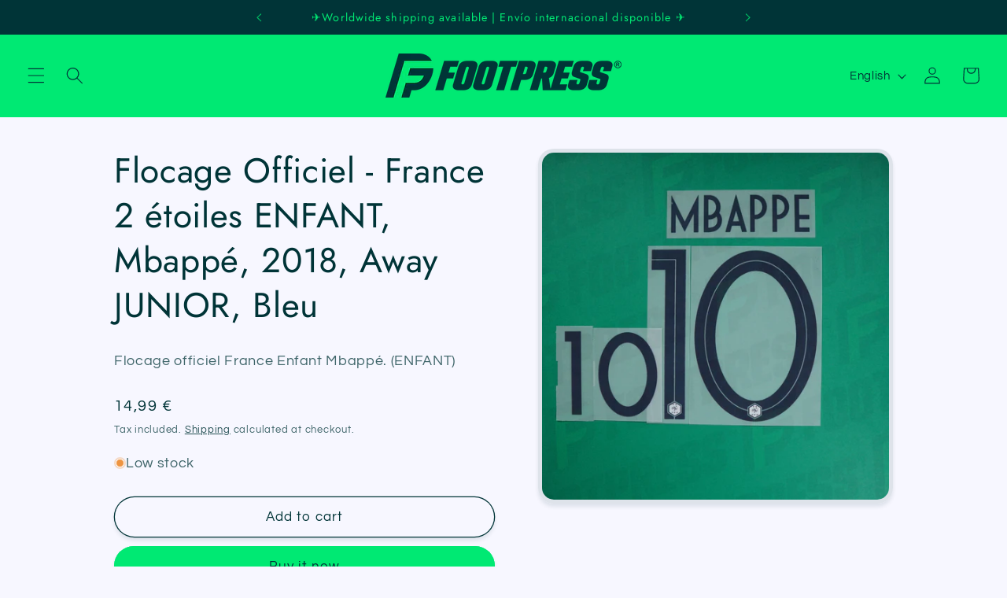

--- FILE ---
content_type: text/html; charset=utf-8
request_url: https://www.foot-press.fr/en/products/flocage-officiel-france-2-etoiles-enfant-mbappe-2018-away-junior-bleu
body_size: 33328
content:
<!doctype html>
<html class="no-js" lang="en">
  <head>
  <meta name="p:domain_verify" content="8bdb55861eb7907dd077c2b7d79eeb67"/>
    <meta charset="utf-8">
    <meta http-equiv="X-UA-Compatible" content="IE=edge">
    <meta name="viewport" content="width=device-width,initial-scale=1">
    <meta name="theme-color" content="">
    <link rel="canonical" href="https://www.foot-press.fr/en/products/flocage-officiel-france-2-etoiles-enfant-mbappe-2018-away-junior-bleu">
    
<meta name="p:domain_verify" content="8bdb55861eb7907dd077c2b7d79eeb67"/><link rel="icon" type="image/png" href="//www.foot-press.fr/cdn/shop/files/FOOTPRESS_Fav_Icon_d64a3cdf-3e3e-485d-9a5d-999d2029c71f.png?crop=center&height=32&v=1691759338&width=32"><link rel="preconnect" href="https://fonts.shopifycdn.com" crossorigin><title>
      Flocage Officiel - France 2 étoiles ENFANT, Mbappé, 2018, Away JUNIOR,
 &ndash; Footpress</title>

    
      <meta name="description" content="Flocage officiel France Enfant Mbappé. (ENFANT)">
    

    

<meta property="og:site_name" content="Footpress">
<meta property="og:url" content="https://www.foot-press.fr/en/products/flocage-officiel-france-2-etoiles-enfant-mbappe-2018-away-junior-bleu">
<meta property="og:title" content="Flocage Officiel - France 2 étoiles ENFANT, Mbappé, 2018, Away JUNIOR,">
<meta property="og:type" content="product">
<meta property="og:description" content="Flocage officiel France Enfant Mbappé. (ENFANT)"><meta property="og:image" content="http://www.foot-press.fr/cdn/shop/files/NOM04552jpgFootpress.jpg?v=1722003122">
  <meta property="og:image:secure_url" content="https://www.foot-press.fr/cdn/shop/files/NOM04552jpgFootpress.jpg?v=1722003122">
  <meta property="og:image:width" content="4000">
  <meta property="og:image:height" content="4000"><meta property="og:price:amount" content="14,99">
  <meta property="og:price:currency" content="EUR"><meta name="twitter:site" content="@FootPressFR"><meta name="twitter:card" content="summary_large_image">
<meta name="twitter:title" content="Flocage Officiel - France 2 étoiles ENFANT, Mbappé, 2018, Away JUNIOR,">
<meta name="twitter:description" content="Flocage officiel France Enfant Mbappé. (ENFANT)">


    <script src="//www.foot-press.fr/cdn/shop/t/9/assets/constants.js?v=58251544750838685771688905482" defer="defer"></script>
    <script src="//www.foot-press.fr/cdn/shop/t/9/assets/pubsub.js?v=158357773527763999511688905482" defer="defer"></script>
    <script src="//www.foot-press.fr/cdn/shop/t/9/assets/global.js?v=139248116715221171191688905482" defer="defer"></script><script>window.performance && window.performance.mark && window.performance.mark('shopify.content_for_header.start');</script><meta name="google-site-verification" content="RGNReKFblIf42U1R7GtinKuosGGedoOxh6ed8UIWXfc">
<meta name="google-site-verification" content="RGNReKFblIf42U1R7GtinKuosGGedoOxh6ed8UIWXfc">
<meta id="shopify-digital-wallet" name="shopify-digital-wallet" content="/42025451673/digital_wallets/dialog">
<meta name="shopify-checkout-api-token" content="30bad162c36c321bbf8b8d085ba7f71a">
<meta id="in-context-paypal-metadata" data-shop-id="42025451673" data-venmo-supported="false" data-environment="production" data-locale="en_US" data-paypal-v4="true" data-currency="EUR">
<link rel="alternate" hreflang="x-default" href="https://www.foot-press.fr/products/flocage-officiel-france-2-etoiles-enfant-mbappe-2018-away-junior-bleu">
<link rel="alternate" hreflang="fr" href="https://www.foot-press.fr/products/flocage-officiel-france-2-etoiles-enfant-mbappe-2018-away-junior-bleu">
<link rel="alternate" hreflang="es" href="https://www.foot-press.fr/es/products/flocage-officiel-france-2-etoiles-enfant-mbappe-2018-away-junior-bleu">
<link rel="alternate" hreflang="en" href="https://www.foot-press.fr/en/products/flocage-officiel-france-2-etoiles-enfant-mbappe-2018-away-junior-bleu">
<link rel="alternate" type="application/json+oembed" href="https://www.foot-press.fr/en/products/flocage-officiel-france-2-etoiles-enfant-mbappe-2018-away-junior-bleu.oembed">
<script async="async" src="/checkouts/internal/preloads.js?locale=en-FR"></script>
<script id="shopify-features" type="application/json">{"accessToken":"30bad162c36c321bbf8b8d085ba7f71a","betas":["rich-media-storefront-analytics"],"domain":"www.foot-press.fr","predictiveSearch":true,"shopId":42025451673,"locale":"en"}</script>
<script>var Shopify = Shopify || {};
Shopify.shop = "12eme-homme.myshopify.com";
Shopify.locale = "en";
Shopify.currency = {"active":"EUR","rate":"1.0"};
Shopify.country = "FR";
Shopify.theme = {"name":"Refresh avant changement de logo","id":150826189136,"schema_name":"Refresh","schema_version":"10.0.0","theme_store_id":1567,"role":"main"};
Shopify.theme.handle = "null";
Shopify.theme.style = {"id":null,"handle":null};
Shopify.cdnHost = "www.foot-press.fr/cdn";
Shopify.routes = Shopify.routes || {};
Shopify.routes.root = "/en/";</script>
<script type="module">!function(o){(o.Shopify=o.Shopify||{}).modules=!0}(window);</script>
<script>!function(o){function n(){var o=[];function n(){o.push(Array.prototype.slice.apply(arguments))}return n.q=o,n}var t=o.Shopify=o.Shopify||{};t.loadFeatures=n(),t.autoloadFeatures=n()}(window);</script>
<script id="shop-js-analytics" type="application/json">{"pageType":"product"}</script>
<script defer="defer" async type="module" src="//www.foot-press.fr/cdn/shopifycloud/shop-js/modules/v2/client.init-shop-cart-sync_BN7fPSNr.en.esm.js"></script>
<script defer="defer" async type="module" src="//www.foot-press.fr/cdn/shopifycloud/shop-js/modules/v2/chunk.common_Cbph3Kss.esm.js"></script>
<script defer="defer" async type="module" src="//www.foot-press.fr/cdn/shopifycloud/shop-js/modules/v2/chunk.modal_DKumMAJ1.esm.js"></script>
<script type="module">
  await import("//www.foot-press.fr/cdn/shopifycloud/shop-js/modules/v2/client.init-shop-cart-sync_BN7fPSNr.en.esm.js");
await import("//www.foot-press.fr/cdn/shopifycloud/shop-js/modules/v2/chunk.common_Cbph3Kss.esm.js");
await import("//www.foot-press.fr/cdn/shopifycloud/shop-js/modules/v2/chunk.modal_DKumMAJ1.esm.js");

  window.Shopify.SignInWithShop?.initShopCartSync?.({"fedCMEnabled":true,"windoidEnabled":true});

</script>
<script>(function() {
  var isLoaded = false;
  function asyncLoad() {
    if (isLoaded) return;
    isLoaded = true;
    var urls = ["https:\/\/ecommplugins-scripts.trustpilot.com\/v2.1\/js\/header.min.js?settings=eyJrZXkiOiJtRmRQZnE4WE1UV1pDaTBVIiwicyI6InNrdSJ9\u0026v=2.5\u0026shop=12eme-homme.myshopify.com","https:\/\/ecommplugins-trustboxsettings.trustpilot.com\/12eme-homme.myshopify.com.js?settings=1712654601145\u0026shop=12eme-homme.myshopify.com","https:\/\/widget.trustpilot.com\/bootstrap\/v5\/tp.widget.sync.bootstrap.min.js?shop=12eme-homme.myshopify.com"];
    for (var i = 0; i < urls.length; i++) {
      var s = document.createElement('script');
      s.type = 'text/javascript';
      s.async = true;
      s.src = urls[i];
      var x = document.getElementsByTagName('script')[0];
      x.parentNode.insertBefore(s, x);
    }
  };
  if(window.attachEvent) {
    window.attachEvent('onload', asyncLoad);
  } else {
    window.addEventListener('load', asyncLoad, false);
  }
})();</script>
<script id="__st">var __st={"a":42025451673,"offset":3600,"reqid":"0bde66ea-c195-435f-a1fe-8c720d5257ac-1769719992","pageurl":"www.foot-press.fr\/en\/products\/flocage-officiel-france-2-etoiles-enfant-mbappe-2018-away-junior-bleu","u":"e9a1f76982df","p":"product","rtyp":"product","rid":9534665687376};</script>
<script>window.ShopifyPaypalV4VisibilityTracking = true;</script>
<script id="captcha-bootstrap">!function(){'use strict';const t='contact',e='account',n='new_comment',o=[[t,t],['blogs',n],['comments',n],[t,'customer']],c=[[e,'customer_login'],[e,'guest_login'],[e,'recover_customer_password'],[e,'create_customer']],r=t=>t.map((([t,e])=>`form[action*='/${t}']:not([data-nocaptcha='true']) input[name='form_type'][value='${e}']`)).join(','),a=t=>()=>t?[...document.querySelectorAll(t)].map((t=>t.form)):[];function s(){const t=[...o],e=r(t);return a(e)}const i='password',u='form_key',d=['recaptcha-v3-token','g-recaptcha-response','h-captcha-response',i],f=()=>{try{return window.sessionStorage}catch{return}},m='__shopify_v',_=t=>t.elements[u];function p(t,e,n=!1){try{const o=window.sessionStorage,c=JSON.parse(o.getItem(e)),{data:r}=function(t){const{data:e,action:n}=t;return t[m]||n?{data:e,action:n}:{data:t,action:n}}(c);for(const[e,n]of Object.entries(r))t.elements[e]&&(t.elements[e].value=n);n&&o.removeItem(e)}catch(o){console.error('form repopulation failed',{error:o})}}const l='form_type',E='cptcha';function T(t){t.dataset[E]=!0}const w=window,h=w.document,L='Shopify',v='ce_forms',y='captcha';let A=!1;((t,e)=>{const n=(g='f06e6c50-85a8-45c8-87d0-21a2b65856fe',I='https://cdn.shopify.com/shopifycloud/storefront-forms-hcaptcha/ce_storefront_forms_captcha_hcaptcha.v1.5.2.iife.js',D={infoText:'Protected by hCaptcha',privacyText:'Privacy',termsText:'Terms'},(t,e,n)=>{const o=w[L][v],c=o.bindForm;if(c)return c(t,g,e,D).then(n);var r;o.q.push([[t,g,e,D],n]),r=I,A||(h.body.append(Object.assign(h.createElement('script'),{id:'captcha-provider',async:!0,src:r})),A=!0)});var g,I,D;w[L]=w[L]||{},w[L][v]=w[L][v]||{},w[L][v].q=[],w[L][y]=w[L][y]||{},w[L][y].protect=function(t,e){n(t,void 0,e),T(t)},Object.freeze(w[L][y]),function(t,e,n,w,h,L){const[v,y,A,g]=function(t,e,n){const i=e?o:[],u=t?c:[],d=[...i,...u],f=r(d),m=r(i),_=r(d.filter((([t,e])=>n.includes(e))));return[a(f),a(m),a(_),s()]}(w,h,L),I=t=>{const e=t.target;return e instanceof HTMLFormElement?e:e&&e.form},D=t=>v().includes(t);t.addEventListener('submit',(t=>{const e=I(t);if(!e)return;const n=D(e)&&!e.dataset.hcaptchaBound&&!e.dataset.recaptchaBound,o=_(e),c=g().includes(e)&&(!o||!o.value);(n||c)&&t.preventDefault(),c&&!n&&(function(t){try{if(!f())return;!function(t){const e=f();if(!e)return;const n=_(t);if(!n)return;const o=n.value;o&&e.removeItem(o)}(t);const e=Array.from(Array(32),(()=>Math.random().toString(36)[2])).join('');!function(t,e){_(t)||t.append(Object.assign(document.createElement('input'),{type:'hidden',name:u})),t.elements[u].value=e}(t,e),function(t,e){const n=f();if(!n)return;const o=[...t.querySelectorAll(`input[type='${i}']`)].map((({name:t})=>t)),c=[...d,...o],r={};for(const[a,s]of new FormData(t).entries())c.includes(a)||(r[a]=s);n.setItem(e,JSON.stringify({[m]:1,action:t.action,data:r}))}(t,e)}catch(e){console.error('failed to persist form',e)}}(e),e.submit())}));const S=(t,e)=>{t&&!t.dataset[E]&&(n(t,e.some((e=>e===t))),T(t))};for(const o of['focusin','change'])t.addEventListener(o,(t=>{const e=I(t);D(e)&&S(e,y())}));const B=e.get('form_key'),M=e.get(l),P=B&&M;t.addEventListener('DOMContentLoaded',(()=>{const t=y();if(P)for(const e of t)e.elements[l].value===M&&p(e,B);[...new Set([...A(),...v().filter((t=>'true'===t.dataset.shopifyCaptcha))])].forEach((e=>S(e,t)))}))}(h,new URLSearchParams(w.location.search),n,t,e,['guest_login'])})(!0,!0)}();</script>
<script integrity="sha256-4kQ18oKyAcykRKYeNunJcIwy7WH5gtpwJnB7kiuLZ1E=" data-source-attribution="shopify.loadfeatures" defer="defer" src="//www.foot-press.fr/cdn/shopifycloud/storefront/assets/storefront/load_feature-a0a9edcb.js" crossorigin="anonymous"></script>
<script data-source-attribution="shopify.dynamic_checkout.dynamic.init">var Shopify=Shopify||{};Shopify.PaymentButton=Shopify.PaymentButton||{isStorefrontPortableWallets:!0,init:function(){window.Shopify.PaymentButton.init=function(){};var t=document.createElement("script");t.src="https://www.foot-press.fr/cdn/shopifycloud/portable-wallets/latest/portable-wallets.en.js",t.type="module",document.head.appendChild(t)}};
</script>
<script data-source-attribution="shopify.dynamic_checkout.buyer_consent">
  function portableWalletsHideBuyerConsent(e){var t=document.getElementById("shopify-buyer-consent"),n=document.getElementById("shopify-subscription-policy-button");t&&n&&(t.classList.add("hidden"),t.setAttribute("aria-hidden","true"),n.removeEventListener("click",e))}function portableWalletsShowBuyerConsent(e){var t=document.getElementById("shopify-buyer-consent"),n=document.getElementById("shopify-subscription-policy-button");t&&n&&(t.classList.remove("hidden"),t.removeAttribute("aria-hidden"),n.addEventListener("click",e))}window.Shopify?.PaymentButton&&(window.Shopify.PaymentButton.hideBuyerConsent=portableWalletsHideBuyerConsent,window.Shopify.PaymentButton.showBuyerConsent=portableWalletsShowBuyerConsent);
</script>
<script>
  function portableWalletsCleanup(e){e&&e.src&&console.error("Failed to load portable wallets script "+e.src);var t=document.querySelectorAll("shopify-accelerated-checkout .shopify-payment-button__skeleton, shopify-accelerated-checkout-cart .wallet-cart-button__skeleton"),e=document.getElementById("shopify-buyer-consent");for(let e=0;e<t.length;e++)t[e].remove();e&&e.remove()}function portableWalletsNotLoadedAsModule(e){e instanceof ErrorEvent&&"string"==typeof e.message&&e.message.includes("import.meta")&&"string"==typeof e.filename&&e.filename.includes("portable-wallets")&&(window.removeEventListener("error",portableWalletsNotLoadedAsModule),window.Shopify.PaymentButton.failedToLoad=e,"loading"===document.readyState?document.addEventListener("DOMContentLoaded",window.Shopify.PaymentButton.init):window.Shopify.PaymentButton.init())}window.addEventListener("error",portableWalletsNotLoadedAsModule);
</script>

<script type="module" src="https://www.foot-press.fr/cdn/shopifycloud/portable-wallets/latest/portable-wallets.en.js" onError="portableWalletsCleanup(this)" crossorigin="anonymous"></script>
<script nomodule>
  document.addEventListener("DOMContentLoaded", portableWalletsCleanup);
</script>

<script id='scb4127' type='text/javascript' async='' src='https://www.foot-press.fr/cdn/shopifycloud/privacy-banner/storefront-banner.js'></script><link id="shopify-accelerated-checkout-styles" rel="stylesheet" media="screen" href="https://www.foot-press.fr/cdn/shopifycloud/portable-wallets/latest/accelerated-checkout-backwards-compat.css" crossorigin="anonymous">
<style id="shopify-accelerated-checkout-cart">
        #shopify-buyer-consent {
  margin-top: 1em;
  display: inline-block;
  width: 100%;
}

#shopify-buyer-consent.hidden {
  display: none;
}

#shopify-subscription-policy-button {
  background: none;
  border: none;
  padding: 0;
  text-decoration: underline;
  font-size: inherit;
  cursor: pointer;
}

#shopify-subscription-policy-button::before {
  box-shadow: none;
}

      </style>
<script id="sections-script" data-sections="header" defer="defer" src="//www.foot-press.fr/cdn/shop/t/9/compiled_assets/scripts.js?v=13986"></script>
<script>window.performance && window.performance.mark && window.performance.mark('shopify.content_for_header.end');</script>

    <style data-shopify>
      @font-face {
  font-family: Questrial;
  font-weight: 400;
  font-style: normal;
  font-display: swap;
  src: url("//www.foot-press.fr/cdn/fonts/questrial/questrial_n4.66abac5d8209a647b4bf8089b0451928ef144c07.woff2") format("woff2"),
       url("//www.foot-press.fr/cdn/fonts/questrial/questrial_n4.e86c53e77682db9bf4b0ee2dd71f214dc16adda4.woff") format("woff");
}

      
      
      
      @font-face {
  font-family: Jost;
  font-weight: 400;
  font-style: normal;
  font-display: swap;
  src: url("//www.foot-press.fr/cdn/fonts/jost/jost_n4.d47a1b6347ce4a4c9f437608011273009d91f2b7.woff2") format("woff2"),
       url("//www.foot-press.fr/cdn/fonts/jost/jost_n4.791c46290e672b3f85c3d1c651ef2efa3819eadd.woff") format("woff");
}


      
        :root,
        .color-background-1 {
          --color-background: 247,247,255;
        
          --gradient-background: #f7f7ff;
        
        --color-foreground: 0,52,55;
        --color-shadow: 0,52,55;
        --color-button: 0,233,115;
        --color-button-text: 0,52,55;
        --color-secondary-button: 247,247,255;
        --color-secondary-button-text: 0,52,55;
        --color-link: 0,52,55;
        --color-badge-foreground: 0,52,55;
        --color-badge-background: 247,247,255;
        --color-badge-border: 0,52,55;
        --payment-terms-background-color: rgb(247 247 255);
      }
      
        
        .color-background-2 {
          --color-background: 0,233,115;
        
          --gradient-background: #00e973;
        
        --color-foreground: 0,52,55;
        --color-shadow: 0,52,55;
        --color-button: 0,52,55;
        --color-button-text: 0,233,115;
        --color-secondary-button: 0,233,115;
        --color-secondary-button-text: 0,52,55;
        --color-link: 0,52,55;
        --color-badge-foreground: 0,52,55;
        --color-badge-background: 0,233,115;
        --color-badge-border: 0,52,55;
        --payment-terms-background-color: rgb(0 233 115);
      }
      
        
        .color-inverse {
          --color-background: 0,52,55;
        
          --gradient-background: #003437;
        
        --color-foreground: 0,233,115;
        --color-shadow: 0,52,55;
        --color-button: 255,255,255;
        --color-button-text: 0,52,55;
        --color-secondary-button: 0,52,55;
        --color-secondary-button-text: 0,233,115;
        --color-link: 0,233,115;
        --color-badge-foreground: 0,233,115;
        --color-badge-background: 0,52,55;
        --color-badge-border: 0,233,115;
        --payment-terms-background-color: rgb(0 52 55);
      }
      
        
        .color-accent-1 {
          --color-background: 247,247,255;
        
          --gradient-background: #f7f7ff;
        
        --color-foreground: 0,52,55;
        --color-shadow: 0,52,55;
        --color-button: 0,233,115;
        --color-button-text: 0,52,55;
        --color-secondary-button: 247,247,255;
        --color-secondary-button-text: 0,233,115;
        --color-link: 0,233,115;
        --color-badge-foreground: 0,52,55;
        --color-badge-background: 247,247,255;
        --color-badge-border: 0,52,55;
        --payment-terms-background-color: rgb(247 247 255);
      }
      
        
        .color-accent-2 {
          --color-background: 247,247,255;
        
          --gradient-background: #f7f7ff;
        
        --color-foreground: 0,52,55;
        --color-shadow: 0,52,55;
        --color-button: 0,233,115;
        --color-button-text: 0,52,55;
        --color-secondary-button: 247,247,255;
        --color-secondary-button-text: 0,233,115;
        --color-link: 0,233,115;
        --color-badge-foreground: 0,52,55;
        --color-badge-background: 247,247,255;
        --color-badge-border: 0,52,55;
        --payment-terms-background-color: rgb(247 247 255);
      }
      
        
        .color-scheme-7a676c46-02bd-4792-be07-f5a3d0d080f3 {
          --color-background: 0,233,115;
        
          --gradient-background: #00e973;
        
        --color-foreground: 0,52,55;
        --color-shadow: 0,52,55;
        --color-button: 0,52,55;
        --color-button-text: 0,52,55;
        --color-secondary-button: 0,233,115;
        --color-secondary-button-text: 0,52,55;
        --color-link: 0,52,55;
        --color-badge-foreground: 0,52,55;
        --color-badge-background: 0,233,115;
        --color-badge-border: 0,52,55;
        --payment-terms-background-color: rgb(0 233 115);
      }
      

      body, .color-background-1, .color-background-2, .color-inverse, .color-accent-1, .color-accent-2, .color-scheme-7a676c46-02bd-4792-be07-f5a3d0d080f3 {
        color: rgba(var(--color-foreground), 0.75);
        background-color: rgb(var(--color-background));
      }

      :root {
        --font-body-family: Questrial, sans-serif;
        --font-body-style: normal;
        --font-body-weight: 400;
        --font-body-weight-bold: 700;

        --font-heading-family: Jost, sans-serif;
        --font-heading-style: normal;
        --font-heading-weight: 400;

        --font-body-scale: 1.1;
        --font-heading-scale: 1.0;

        --media-padding: px;
        --media-border-opacity: 0.1;
        --media-border-width: 5px;
        --media-radius: 20px;
        --media-shadow-opacity: 0.1;
        --media-shadow-horizontal-offset: 0px;
        --media-shadow-vertical-offset: 4px;
        --media-shadow-blur-radius: 5px;
        --media-shadow-visible: 1;

        --page-width: 100rem;
        --page-width-margin: 0rem;

        --product-card-image-padding: 0.4rem;
        --product-card-corner-radius: 1.8rem;
        --product-card-text-alignment: center;
        --product-card-border-width: 0.3rem;
        --product-card-border-opacity: 1.0;
        --product-card-shadow-opacity: 0.1;
        --product-card-shadow-visible: 1;
        --product-card-shadow-horizontal-offset: 0.0rem;
        --product-card-shadow-vertical-offset: 0.4rem;
        --product-card-shadow-blur-radius: 0.5rem;

        --collection-card-image-padding: 0.2rem;
        --collection-card-corner-radius: 1.8rem;
        --collection-card-text-alignment: center;
        --collection-card-border-width: 0.4rem;
        --collection-card-border-opacity: 1.0;
        --collection-card-shadow-opacity: 0.1;
        --collection-card-shadow-visible: 1;
        --collection-card-shadow-horizontal-offset: 0.0rem;
        --collection-card-shadow-vertical-offset: 0.4rem;
        --collection-card-shadow-blur-radius: 0.5rem;

        --blog-card-image-padding: 1.6rem;
        --blog-card-corner-radius: 1.8rem;
        --blog-card-text-alignment: left;
        --blog-card-border-width: 0.1rem;
        --blog-card-border-opacity: 1.0;
        --blog-card-shadow-opacity: 0.1;
        --blog-card-shadow-visible: 1;
        --blog-card-shadow-horizontal-offset: 0.0rem;
        --blog-card-shadow-vertical-offset: 0.4rem;
        --blog-card-shadow-blur-radius: 0.5rem;

        --badge-corner-radius: 0.0rem;

        --popup-border-width: 5px;
        --popup-border-opacity: 0.1;
        --popup-corner-radius: 18px;
        --popup-shadow-opacity: 0.1;
        --popup-shadow-horizontal-offset: 0px;
        --popup-shadow-vertical-offset: 4px;
        --popup-shadow-blur-radius: 5px;

        --drawer-border-width: 0px;
        --drawer-border-opacity: 0.1;
        --drawer-shadow-opacity: 0.1;
        --drawer-shadow-horizontal-offset: 0px;
        --drawer-shadow-vertical-offset: 4px;
        --drawer-shadow-blur-radius: 5px;

        --spacing-sections-desktop: 0px;
        --spacing-sections-mobile: 0px;

        --grid-desktop-vertical-spacing: 12px;
        --grid-desktop-horizontal-spacing: 12px;
        --grid-mobile-vertical-spacing: 6px;
        --grid-mobile-horizontal-spacing: 6px;

        --text-boxes-border-opacity: 0.1;
        --text-boxes-border-width: 3px;
        --text-boxes-radius: 20px;
        --text-boxes-shadow-opacity: 0.1;
        --text-boxes-shadow-visible: 1;
        --text-boxes-shadow-horizontal-offset: 0px;
        --text-boxes-shadow-vertical-offset: 4px;
        --text-boxes-shadow-blur-radius: 5px;

        --buttons-radius: 40px;
        --buttons-radius-outset: 41px;
        --buttons-border-width: 1px;
        --buttons-border-opacity: 1.0;
        --buttons-shadow-opacity: 0.1;
        --buttons-shadow-visible: 1;
        --buttons-shadow-horizontal-offset: 0px;
        --buttons-shadow-vertical-offset: 4px;
        --buttons-shadow-blur-radius: 5px;
        --buttons-border-offset: 0.3px;

        --inputs-radius: 26px;
        --inputs-border-width: 1px;
        --inputs-border-opacity: 0.55;
        --inputs-shadow-opacity: 0.1;
        --inputs-shadow-horizontal-offset: 0px;
        --inputs-margin-offset: 0px;
        --inputs-shadow-vertical-offset: 0px;
        --inputs-shadow-blur-radius: 5px;
        --inputs-radius-outset: 27px;

        --variant-pills-radius: 40px;
        --variant-pills-border-width: 1px;
        --variant-pills-border-opacity: 0.55;
        --variant-pills-shadow-opacity: 0.1;
        --variant-pills-shadow-horizontal-offset: 0px;
        --variant-pills-shadow-vertical-offset: 4px;
        --variant-pills-shadow-blur-radius: 5px;
      }

      *,
      *::before,
      *::after {
        box-sizing: inherit;
      }

      html {
        box-sizing: border-box;
        font-size: calc(var(--font-body-scale) * 62.5%);
        height: 100%;
      }

      body {
        display: grid;
        grid-template-rows: auto auto 1fr auto;
        grid-template-columns: 100%;
        min-height: 100%;
        margin: 0;
        font-size: 1.5rem;
        letter-spacing: 0.06rem;
        line-height: calc(1 + 0.8 / var(--font-body-scale));
        font-family: var(--font-body-family);
        font-style: var(--font-body-style);
        font-weight: var(--font-body-weight);
      }

      @media screen and (min-width: 750px) {
        body {
          font-size: 1.6rem;
        }
      }
    </style>

    <link href="//www.foot-press.fr/cdn/shop/t/9/assets/base.css?v=117828829876360325261688905482" rel="stylesheet" type="text/css" media="all" />
<link rel="preload" as="font" href="//www.foot-press.fr/cdn/fonts/questrial/questrial_n4.66abac5d8209a647b4bf8089b0451928ef144c07.woff2" type="font/woff2" crossorigin><link rel="preload" as="font" href="//www.foot-press.fr/cdn/fonts/jost/jost_n4.d47a1b6347ce4a4c9f437608011273009d91f2b7.woff2" type="font/woff2" crossorigin><link
        rel="stylesheet"
        href="//www.foot-press.fr/cdn/shop/t/9/assets/component-predictive-search.css?v=118923337488134913561688905482"
        media="print"
        onload="this.media='all'"
      ><script>
      document.documentElement.className = document.documentElement.className.replace('no-js', 'js');
      if (Shopify.designMode) {
        document.documentElement.classList.add('shopify-design-mode');
      }
    </script>
  <link href="https://monorail-edge.shopifysvc.com" rel="dns-prefetch">
<script>(function(){if ("sendBeacon" in navigator && "performance" in window) {try {var session_token_from_headers = performance.getEntriesByType('navigation')[0].serverTiming.find(x => x.name == '_s').description;} catch {var session_token_from_headers = undefined;}var session_cookie_matches = document.cookie.match(/_shopify_s=([^;]*)/);var session_token_from_cookie = session_cookie_matches && session_cookie_matches.length === 2 ? session_cookie_matches[1] : "";var session_token = session_token_from_headers || session_token_from_cookie || "";function handle_abandonment_event(e) {var entries = performance.getEntries().filter(function(entry) {return /monorail-edge.shopifysvc.com/.test(entry.name);});if (!window.abandonment_tracked && entries.length === 0) {window.abandonment_tracked = true;var currentMs = Date.now();var navigation_start = performance.timing.navigationStart;var payload = {shop_id: 42025451673,url: window.location.href,navigation_start,duration: currentMs - navigation_start,session_token,page_type: "product"};window.navigator.sendBeacon("https://monorail-edge.shopifysvc.com/v1/produce", JSON.stringify({schema_id: "online_store_buyer_site_abandonment/1.1",payload: payload,metadata: {event_created_at_ms: currentMs,event_sent_at_ms: currentMs}}));}}window.addEventListener('pagehide', handle_abandonment_event);}}());</script>
<script id="web-pixels-manager-setup">(function e(e,d,r,n,o){if(void 0===o&&(o={}),!Boolean(null===(a=null===(i=window.Shopify)||void 0===i?void 0:i.analytics)||void 0===a?void 0:a.replayQueue)){var i,a;window.Shopify=window.Shopify||{};var t=window.Shopify;t.analytics=t.analytics||{};var s=t.analytics;s.replayQueue=[],s.publish=function(e,d,r){return s.replayQueue.push([e,d,r]),!0};try{self.performance.mark("wpm:start")}catch(e){}var l=function(){var e={modern:/Edge?\/(1{2}[4-9]|1[2-9]\d|[2-9]\d{2}|\d{4,})\.\d+(\.\d+|)|Firefox\/(1{2}[4-9]|1[2-9]\d|[2-9]\d{2}|\d{4,})\.\d+(\.\d+|)|Chrom(ium|e)\/(9{2}|\d{3,})\.\d+(\.\d+|)|(Maci|X1{2}).+ Version\/(15\.\d+|(1[6-9]|[2-9]\d|\d{3,})\.\d+)([,.]\d+|)( \(\w+\)|)( Mobile\/\w+|) Safari\/|Chrome.+OPR\/(9{2}|\d{3,})\.\d+\.\d+|(CPU[ +]OS|iPhone[ +]OS|CPU[ +]iPhone|CPU IPhone OS|CPU iPad OS)[ +]+(15[._]\d+|(1[6-9]|[2-9]\d|\d{3,})[._]\d+)([._]\d+|)|Android:?[ /-](13[3-9]|1[4-9]\d|[2-9]\d{2}|\d{4,})(\.\d+|)(\.\d+|)|Android.+Firefox\/(13[5-9]|1[4-9]\d|[2-9]\d{2}|\d{4,})\.\d+(\.\d+|)|Android.+Chrom(ium|e)\/(13[3-9]|1[4-9]\d|[2-9]\d{2}|\d{4,})\.\d+(\.\d+|)|SamsungBrowser\/([2-9]\d|\d{3,})\.\d+/,legacy:/Edge?\/(1[6-9]|[2-9]\d|\d{3,})\.\d+(\.\d+|)|Firefox\/(5[4-9]|[6-9]\d|\d{3,})\.\d+(\.\d+|)|Chrom(ium|e)\/(5[1-9]|[6-9]\d|\d{3,})\.\d+(\.\d+|)([\d.]+$|.*Safari\/(?![\d.]+ Edge\/[\d.]+$))|(Maci|X1{2}).+ Version\/(10\.\d+|(1[1-9]|[2-9]\d|\d{3,})\.\d+)([,.]\d+|)( \(\w+\)|)( Mobile\/\w+|) Safari\/|Chrome.+OPR\/(3[89]|[4-9]\d|\d{3,})\.\d+\.\d+|(CPU[ +]OS|iPhone[ +]OS|CPU[ +]iPhone|CPU IPhone OS|CPU iPad OS)[ +]+(10[._]\d+|(1[1-9]|[2-9]\d|\d{3,})[._]\d+)([._]\d+|)|Android:?[ /-](13[3-9]|1[4-9]\d|[2-9]\d{2}|\d{4,})(\.\d+|)(\.\d+|)|Mobile Safari.+OPR\/([89]\d|\d{3,})\.\d+\.\d+|Android.+Firefox\/(13[5-9]|1[4-9]\d|[2-9]\d{2}|\d{4,})\.\d+(\.\d+|)|Android.+Chrom(ium|e)\/(13[3-9]|1[4-9]\d|[2-9]\d{2}|\d{4,})\.\d+(\.\d+|)|Android.+(UC? ?Browser|UCWEB|U3)[ /]?(15\.([5-9]|\d{2,})|(1[6-9]|[2-9]\d|\d{3,})\.\d+)\.\d+|SamsungBrowser\/(5\.\d+|([6-9]|\d{2,})\.\d+)|Android.+MQ{2}Browser\/(14(\.(9|\d{2,})|)|(1[5-9]|[2-9]\d|\d{3,})(\.\d+|))(\.\d+|)|K[Aa][Ii]OS\/(3\.\d+|([4-9]|\d{2,})\.\d+)(\.\d+|)/},d=e.modern,r=e.legacy,n=navigator.userAgent;return n.match(d)?"modern":n.match(r)?"legacy":"unknown"}(),u="modern"===l?"modern":"legacy",c=(null!=n?n:{modern:"",legacy:""})[u],f=function(e){return[e.baseUrl,"/wpm","/b",e.hashVersion,"modern"===e.buildTarget?"m":"l",".js"].join("")}({baseUrl:d,hashVersion:r,buildTarget:u}),m=function(e){var d=e.version,r=e.bundleTarget,n=e.surface,o=e.pageUrl,i=e.monorailEndpoint;return{emit:function(e){var a=e.status,t=e.errorMsg,s=(new Date).getTime(),l=JSON.stringify({metadata:{event_sent_at_ms:s},events:[{schema_id:"web_pixels_manager_load/3.1",payload:{version:d,bundle_target:r,page_url:o,status:a,surface:n,error_msg:t},metadata:{event_created_at_ms:s}}]});if(!i)return console&&console.warn&&console.warn("[Web Pixels Manager] No Monorail endpoint provided, skipping logging."),!1;try{return self.navigator.sendBeacon.bind(self.navigator)(i,l)}catch(e){}var u=new XMLHttpRequest;try{return u.open("POST",i,!0),u.setRequestHeader("Content-Type","text/plain"),u.send(l),!0}catch(e){return console&&console.warn&&console.warn("[Web Pixels Manager] Got an unhandled error while logging to Monorail."),!1}}}}({version:r,bundleTarget:l,surface:e.surface,pageUrl:self.location.href,monorailEndpoint:e.monorailEndpoint});try{o.browserTarget=l,function(e){var d=e.src,r=e.async,n=void 0===r||r,o=e.onload,i=e.onerror,a=e.sri,t=e.scriptDataAttributes,s=void 0===t?{}:t,l=document.createElement("script"),u=document.querySelector("head"),c=document.querySelector("body");if(l.async=n,l.src=d,a&&(l.integrity=a,l.crossOrigin="anonymous"),s)for(var f in s)if(Object.prototype.hasOwnProperty.call(s,f))try{l.dataset[f]=s[f]}catch(e){}if(o&&l.addEventListener("load",o),i&&l.addEventListener("error",i),u)u.appendChild(l);else{if(!c)throw new Error("Did not find a head or body element to append the script");c.appendChild(l)}}({src:f,async:!0,onload:function(){if(!function(){var e,d;return Boolean(null===(d=null===(e=window.Shopify)||void 0===e?void 0:e.analytics)||void 0===d?void 0:d.initialized)}()){var d=window.webPixelsManager.init(e)||void 0;if(d){var r=window.Shopify.analytics;r.replayQueue.forEach((function(e){var r=e[0],n=e[1],o=e[2];d.publishCustomEvent(r,n,o)})),r.replayQueue=[],r.publish=d.publishCustomEvent,r.visitor=d.visitor,r.initialized=!0}}},onerror:function(){return m.emit({status:"failed",errorMsg:"".concat(f," has failed to load")})},sri:function(e){var d=/^sha384-[A-Za-z0-9+/=]+$/;return"string"==typeof e&&d.test(e)}(c)?c:"",scriptDataAttributes:o}),m.emit({status:"loading"})}catch(e){m.emit({status:"failed",errorMsg:(null==e?void 0:e.message)||"Unknown error"})}}})({shopId: 42025451673,storefrontBaseUrl: "https://www.foot-press.fr",extensionsBaseUrl: "https://extensions.shopifycdn.com/cdn/shopifycloud/web-pixels-manager",monorailEndpoint: "https://monorail-edge.shopifysvc.com/unstable/produce_batch",surface: "storefront-renderer",enabledBetaFlags: ["2dca8a86"],webPixelsConfigList: [{"id":"699498832","configuration":"{\"config\":\"{\\\"pixel_id\\\":\\\"G-6L80KWRB9W\\\",\\\"target_country\\\":\\\"FR\\\",\\\"gtag_events\\\":[{\\\"type\\\":\\\"search\\\",\\\"action_label\\\":\\\"G-6L80KWRB9W\\\"},{\\\"type\\\":\\\"begin_checkout\\\",\\\"action_label\\\":\\\"G-6L80KWRB9W\\\"},{\\\"type\\\":\\\"view_item\\\",\\\"action_label\\\":[\\\"G-6L80KWRB9W\\\",\\\"MC-FMDC52XYHJ\\\"]},{\\\"type\\\":\\\"purchase\\\",\\\"action_label\\\":[\\\"G-6L80KWRB9W\\\",\\\"MC-FMDC52XYHJ\\\"]},{\\\"type\\\":\\\"page_view\\\",\\\"action_label\\\":[\\\"G-6L80KWRB9W\\\",\\\"MC-FMDC52XYHJ\\\"]},{\\\"type\\\":\\\"add_payment_info\\\",\\\"action_label\\\":\\\"G-6L80KWRB9W\\\"},{\\\"type\\\":\\\"add_to_cart\\\",\\\"action_label\\\":\\\"G-6L80KWRB9W\\\"}],\\\"enable_monitoring_mode\\\":false}\"}","eventPayloadVersion":"v1","runtimeContext":"OPEN","scriptVersion":"b2a88bafab3e21179ed38636efcd8a93","type":"APP","apiClientId":1780363,"privacyPurposes":[],"dataSharingAdjustments":{"protectedCustomerApprovalScopes":["read_customer_address","read_customer_email","read_customer_name","read_customer_personal_data","read_customer_phone"]}},{"id":"595919184","configuration":"{\"pixelCode\":\"CKT5PI3C77UA03IGHDA0\"}","eventPayloadVersion":"v1","runtimeContext":"STRICT","scriptVersion":"22e92c2ad45662f435e4801458fb78cc","type":"APP","apiClientId":4383523,"privacyPurposes":["ANALYTICS","MARKETING","SALE_OF_DATA"],"dataSharingAdjustments":{"protectedCustomerApprovalScopes":["read_customer_address","read_customer_email","read_customer_name","read_customer_personal_data","read_customer_phone"]}},{"id":"344883536","configuration":"{\"pixel_id\":\"1036658189869221\",\"pixel_type\":\"facebook_pixel\",\"metaapp_system_user_token\":\"-\"}","eventPayloadVersion":"v1","runtimeContext":"OPEN","scriptVersion":"ca16bc87fe92b6042fbaa3acc2fbdaa6","type":"APP","apiClientId":2329312,"privacyPurposes":["ANALYTICS","MARKETING","SALE_OF_DATA"],"dataSharingAdjustments":{"protectedCustomerApprovalScopes":["read_customer_address","read_customer_email","read_customer_name","read_customer_personal_data","read_customer_phone"]}},{"id":"142442832","configuration":"{\"tagID\":\"2613687785096\"}","eventPayloadVersion":"v1","runtimeContext":"STRICT","scriptVersion":"18031546ee651571ed29edbe71a3550b","type":"APP","apiClientId":3009811,"privacyPurposes":["ANALYTICS","MARKETING","SALE_OF_DATA"],"dataSharingAdjustments":{"protectedCustomerApprovalScopes":["read_customer_address","read_customer_email","read_customer_name","read_customer_personal_data","read_customer_phone"]}},{"id":"141656400","eventPayloadVersion":"v1","runtimeContext":"LAX","scriptVersion":"1","type":"CUSTOM","privacyPurposes":["MARKETING"],"name":"Meta pixel (migrated)"},{"id":"shopify-app-pixel","configuration":"{}","eventPayloadVersion":"v1","runtimeContext":"STRICT","scriptVersion":"0450","apiClientId":"shopify-pixel","type":"APP","privacyPurposes":["ANALYTICS","MARKETING"]},{"id":"shopify-custom-pixel","eventPayloadVersion":"v1","runtimeContext":"LAX","scriptVersion":"0450","apiClientId":"shopify-pixel","type":"CUSTOM","privacyPurposes":["ANALYTICS","MARKETING"]}],isMerchantRequest: false,initData: {"shop":{"name":"Footpress","paymentSettings":{"currencyCode":"EUR"},"myshopifyDomain":"12eme-homme.myshopify.com","countryCode":"FR","storefrontUrl":"https:\/\/www.foot-press.fr\/en"},"customer":null,"cart":null,"checkout":null,"productVariants":[{"price":{"amount":14.99,"currencyCode":"EUR"},"product":{"title":"Flocage Officiel - France 2 étoiles ENFANT, Mbappé, 2018, Away JUNIOR, Bleu","vendor":"Footpress®","id":"9534665687376","untranslatedTitle":"Flocage Officiel - France 2 étoiles ENFANT, Mbappé, 2018, Away JUNIOR, Bleu","url":"\/en\/products\/flocage-officiel-france-2-etoiles-enfant-mbappe-2018-away-junior-bleu","type":"Flocage"},"id":"49072326345040","image":{"src":"\/\/www.foot-press.fr\/cdn\/shop\/files\/NOM04552jpgFootpress.jpg?v=1722003122"},"sku":"","title":"Default Title","untranslatedTitle":"Default Title"}],"purchasingCompany":null},},"https://www.foot-press.fr/cdn","1d2a099fw23dfb22ep557258f5m7a2edbae",{"modern":"","legacy":""},{"shopId":"42025451673","storefrontBaseUrl":"https:\/\/www.foot-press.fr","extensionBaseUrl":"https:\/\/extensions.shopifycdn.com\/cdn\/shopifycloud\/web-pixels-manager","surface":"storefront-renderer","enabledBetaFlags":"[\"2dca8a86\"]","isMerchantRequest":"false","hashVersion":"1d2a099fw23dfb22ep557258f5m7a2edbae","publish":"custom","events":"[[\"page_viewed\",{}],[\"product_viewed\",{\"productVariant\":{\"price\":{\"amount\":14.99,\"currencyCode\":\"EUR\"},\"product\":{\"title\":\"Flocage Officiel - France 2 étoiles ENFANT, Mbappé, 2018, Away JUNIOR, Bleu\",\"vendor\":\"Footpress®\",\"id\":\"9534665687376\",\"untranslatedTitle\":\"Flocage Officiel - France 2 étoiles ENFANT, Mbappé, 2018, Away JUNIOR, Bleu\",\"url\":\"\/en\/products\/flocage-officiel-france-2-etoiles-enfant-mbappe-2018-away-junior-bleu\",\"type\":\"Flocage\"},\"id\":\"49072326345040\",\"image\":{\"src\":\"\/\/www.foot-press.fr\/cdn\/shop\/files\/NOM04552jpgFootpress.jpg?v=1722003122\"},\"sku\":\"\",\"title\":\"Default Title\",\"untranslatedTitle\":\"Default Title\"}}]]"});</script><script>
  window.ShopifyAnalytics = window.ShopifyAnalytics || {};
  window.ShopifyAnalytics.meta = window.ShopifyAnalytics.meta || {};
  window.ShopifyAnalytics.meta.currency = 'EUR';
  var meta = {"product":{"id":9534665687376,"gid":"gid:\/\/shopify\/Product\/9534665687376","vendor":"Footpress®","type":"Flocage","handle":"flocage-officiel-france-2-etoiles-enfant-mbappe-2018-away-junior-bleu","variants":[{"id":49072326345040,"price":1499,"name":"Flocage Officiel - France 2 étoiles ENFANT, Mbappé, 2018, Away JUNIOR, Bleu","public_title":null,"sku":""}],"remote":false},"page":{"pageType":"product","resourceType":"product","resourceId":9534665687376,"requestId":"0bde66ea-c195-435f-a1fe-8c720d5257ac-1769719992"}};
  for (var attr in meta) {
    window.ShopifyAnalytics.meta[attr] = meta[attr];
  }
</script>
<script class="analytics">
  (function () {
    var customDocumentWrite = function(content) {
      var jquery = null;

      if (window.jQuery) {
        jquery = window.jQuery;
      } else if (window.Checkout && window.Checkout.$) {
        jquery = window.Checkout.$;
      }

      if (jquery) {
        jquery('body').append(content);
      }
    };

    var hasLoggedConversion = function(token) {
      if (token) {
        return document.cookie.indexOf('loggedConversion=' + token) !== -1;
      }
      return false;
    }

    var setCookieIfConversion = function(token) {
      if (token) {
        var twoMonthsFromNow = new Date(Date.now());
        twoMonthsFromNow.setMonth(twoMonthsFromNow.getMonth() + 2);

        document.cookie = 'loggedConversion=' + token + '; expires=' + twoMonthsFromNow;
      }
    }

    var trekkie = window.ShopifyAnalytics.lib = window.trekkie = window.trekkie || [];
    if (trekkie.integrations) {
      return;
    }
    trekkie.methods = [
      'identify',
      'page',
      'ready',
      'track',
      'trackForm',
      'trackLink'
    ];
    trekkie.factory = function(method) {
      return function() {
        var args = Array.prototype.slice.call(arguments);
        args.unshift(method);
        trekkie.push(args);
        return trekkie;
      };
    };
    for (var i = 0; i < trekkie.methods.length; i++) {
      var key = trekkie.methods[i];
      trekkie[key] = trekkie.factory(key);
    }
    trekkie.load = function(config) {
      trekkie.config = config || {};
      trekkie.config.initialDocumentCookie = document.cookie;
      var first = document.getElementsByTagName('script')[0];
      var script = document.createElement('script');
      script.type = 'text/javascript';
      script.onerror = function(e) {
        var scriptFallback = document.createElement('script');
        scriptFallback.type = 'text/javascript';
        scriptFallback.onerror = function(error) {
                var Monorail = {
      produce: function produce(monorailDomain, schemaId, payload) {
        var currentMs = new Date().getTime();
        var event = {
          schema_id: schemaId,
          payload: payload,
          metadata: {
            event_created_at_ms: currentMs,
            event_sent_at_ms: currentMs
          }
        };
        return Monorail.sendRequest("https://" + monorailDomain + "/v1/produce", JSON.stringify(event));
      },
      sendRequest: function sendRequest(endpointUrl, payload) {
        // Try the sendBeacon API
        if (window && window.navigator && typeof window.navigator.sendBeacon === 'function' && typeof window.Blob === 'function' && !Monorail.isIos12()) {
          var blobData = new window.Blob([payload], {
            type: 'text/plain'
          });

          if (window.navigator.sendBeacon(endpointUrl, blobData)) {
            return true;
          } // sendBeacon was not successful

        } // XHR beacon

        var xhr = new XMLHttpRequest();

        try {
          xhr.open('POST', endpointUrl);
          xhr.setRequestHeader('Content-Type', 'text/plain');
          xhr.send(payload);
        } catch (e) {
          console.log(e);
        }

        return false;
      },
      isIos12: function isIos12() {
        return window.navigator.userAgent.lastIndexOf('iPhone; CPU iPhone OS 12_') !== -1 || window.navigator.userAgent.lastIndexOf('iPad; CPU OS 12_') !== -1;
      }
    };
    Monorail.produce('monorail-edge.shopifysvc.com',
      'trekkie_storefront_load_errors/1.1',
      {shop_id: 42025451673,
      theme_id: 150826189136,
      app_name: "storefront",
      context_url: window.location.href,
      source_url: "//www.foot-press.fr/cdn/s/trekkie.storefront.a804e9514e4efded663580eddd6991fcc12b5451.min.js"});

        };
        scriptFallback.async = true;
        scriptFallback.src = '//www.foot-press.fr/cdn/s/trekkie.storefront.a804e9514e4efded663580eddd6991fcc12b5451.min.js';
        first.parentNode.insertBefore(scriptFallback, first);
      };
      script.async = true;
      script.src = '//www.foot-press.fr/cdn/s/trekkie.storefront.a804e9514e4efded663580eddd6991fcc12b5451.min.js';
      first.parentNode.insertBefore(script, first);
    };
    trekkie.load(
      {"Trekkie":{"appName":"storefront","development":false,"defaultAttributes":{"shopId":42025451673,"isMerchantRequest":null,"themeId":150826189136,"themeCityHash":"12749476510110859433","contentLanguage":"en","currency":"EUR","eventMetadataId":"95fe79e8-a853-46f9-ab0c-205d7d59531e"},"isServerSideCookieWritingEnabled":true,"monorailRegion":"shop_domain","enabledBetaFlags":["65f19447","b5387b81"]},"Session Attribution":{},"S2S":{"facebookCapiEnabled":true,"source":"trekkie-storefront-renderer","apiClientId":580111}}
    );

    var loaded = false;
    trekkie.ready(function() {
      if (loaded) return;
      loaded = true;

      window.ShopifyAnalytics.lib = window.trekkie;

      var originalDocumentWrite = document.write;
      document.write = customDocumentWrite;
      try { window.ShopifyAnalytics.merchantGoogleAnalytics.call(this); } catch(error) {};
      document.write = originalDocumentWrite;

      window.ShopifyAnalytics.lib.page(null,{"pageType":"product","resourceType":"product","resourceId":9534665687376,"requestId":"0bde66ea-c195-435f-a1fe-8c720d5257ac-1769719992","shopifyEmitted":true});

      var match = window.location.pathname.match(/checkouts\/(.+)\/(thank_you|post_purchase)/)
      var token = match? match[1]: undefined;
      if (!hasLoggedConversion(token)) {
        setCookieIfConversion(token);
        window.ShopifyAnalytics.lib.track("Viewed Product",{"currency":"EUR","variantId":49072326345040,"productId":9534665687376,"productGid":"gid:\/\/shopify\/Product\/9534665687376","name":"Flocage Officiel - France 2 étoiles ENFANT, Mbappé, 2018, Away JUNIOR, Bleu","price":"14.99","sku":"","brand":"Footpress®","variant":null,"category":"Flocage","nonInteraction":true,"remote":false},undefined,undefined,{"shopifyEmitted":true});
      window.ShopifyAnalytics.lib.track("monorail:\/\/trekkie_storefront_viewed_product\/1.1",{"currency":"EUR","variantId":49072326345040,"productId":9534665687376,"productGid":"gid:\/\/shopify\/Product\/9534665687376","name":"Flocage Officiel - France 2 étoiles ENFANT, Mbappé, 2018, Away JUNIOR, Bleu","price":"14.99","sku":"","brand":"Footpress®","variant":null,"category":"Flocage","nonInteraction":true,"remote":false,"referer":"https:\/\/www.foot-press.fr\/en\/products\/flocage-officiel-france-2-etoiles-enfant-mbappe-2018-away-junior-bleu"});
      }
    });


        var eventsListenerScript = document.createElement('script');
        eventsListenerScript.async = true;
        eventsListenerScript.src = "//www.foot-press.fr/cdn/shopifycloud/storefront/assets/shop_events_listener-3da45d37.js";
        document.getElementsByTagName('head')[0].appendChild(eventsListenerScript);

})();</script>
  <script>
  if (!window.ga || (window.ga && typeof window.ga !== 'function')) {
    window.ga = function ga() {
      (window.ga.q = window.ga.q || []).push(arguments);
      if (window.Shopify && window.Shopify.analytics && typeof window.Shopify.analytics.publish === 'function') {
        window.Shopify.analytics.publish("ga_stub_called", {}, {sendTo: "google_osp_migration"});
      }
      console.error("Shopify's Google Analytics stub called with:", Array.from(arguments), "\nSee https://help.shopify.com/manual/promoting-marketing/pixels/pixel-migration#google for more information.");
    };
    if (window.Shopify && window.Shopify.analytics && typeof window.Shopify.analytics.publish === 'function') {
      window.Shopify.analytics.publish("ga_stub_initialized", {}, {sendTo: "google_osp_migration"});
    }
  }
</script>
<script
  defer
  src="https://www.foot-press.fr/cdn/shopifycloud/perf-kit/shopify-perf-kit-3.1.0.min.js"
  data-application="storefront-renderer"
  data-shop-id="42025451673"
  data-render-region="gcp-us-east1"
  data-page-type="product"
  data-theme-instance-id="150826189136"
  data-theme-name="Refresh"
  data-theme-version="10.0.0"
  data-monorail-region="shop_domain"
  data-resource-timing-sampling-rate="10"
  data-shs="true"
  data-shs-beacon="true"
  data-shs-export-with-fetch="true"
  data-shs-logs-sample-rate="1"
  data-shs-beacon-endpoint="https://www.foot-press.fr/api/collect"
></script>
</head>

  <body class="gradient animate--hover-3d-lift">
    <a class="skip-to-content-link button visually-hidden" href="#MainContent">
      Skip to content
    </a>

<script src="//www.foot-press.fr/cdn/shop/t/9/assets/cart.js?v=80361240427046189311696193851" defer="defer"></script>

<style>
  .drawer {
    visibility: hidden;
  }
</style>

<cart-drawer class="drawer is-empty">
  <div id="CartDrawer" class="cart-drawer">
    <div id="CartDrawer-Overlay" class="cart-drawer__overlay"></div>
    <div
      class="drawer__inner"
      role="dialog"
      aria-modal="true"
      aria-label="Your cart"
      tabindex="-1"
    ><div class="drawer__inner-empty">
          <div class="cart-drawer__warnings center cart-drawer__warnings--has-collection">
            <div class="cart-drawer__empty-content">
              <h2 class="cart__empty-text">Your cart is empty</h2>
              <button
                class="drawer__close"
                type="button"
                onclick="this.closest('cart-drawer').close()"
                aria-label="Close"
              >
                <svg
  xmlns="http://www.w3.org/2000/svg"
  aria-hidden="true"
  focusable="false"
  class="icon icon-close"
  fill="none"
  viewBox="0 0 18 17"
>
  <path d="M.865 15.978a.5.5 0 00.707.707l7.433-7.431 7.579 7.282a.501.501 0 00.846-.37.5.5 0 00-.153-.351L9.712 8.546l7.417-7.416a.5.5 0 10-.707-.708L8.991 7.853 1.413.573a.5.5 0 10-.693.72l7.563 7.268-7.418 7.417z" fill="currentColor">
</svg>

              </button>
              <a href="/en/collections/all" class="button">
                Continue shopping
              </a><p class="cart__login-title h3">Have an account?</p>
                <p class="cart__login-paragraph">
                  <a href="/en/account/login" class="link underlined-link">Log in</a> to check out faster.
                </p></div>
          </div><div class="cart-drawer__collection">
              
<div class="card-wrapper animate-arrow collection-card-wrapper">
  <div
    class="
      card
      card--standard
       card--media
      
      
      
    "
    style="--ratio-percent: 100%;"
  >
    <div
      class="card__inner color-scheme-7a676c46-02bd-4792-be07-f5a3d0d080f3 gradient ratio"
      style="--ratio-percent: 100%;"
    ><div class="card__media">
          <div class="media media--transparent media--hover-effect">
            <img
              srcset="//www.foot-press.fr/cdn/shop/collections/Visuel_Nouveautes.png?v=1687363995&width=165 165w,//www.foot-press.fr/cdn/shop/collections/Visuel_Nouveautes.png?v=1687363995&width=330 330w,//www.foot-press.fr/cdn/shop/collections/Visuel_Nouveautes.png?v=1687363995&width=535 535w,//www.foot-press.fr/cdn/shop/collections/Visuel_Nouveautes.png?v=1687363995&width=750 750w,//www.foot-press.fr/cdn/shop/collections/Visuel_Nouveautes.png?v=1687363995&width=1000 1000w,//www.foot-press.fr/cdn/shop/collections/Visuel_Nouveautes.png?v=1687363995 1000w
              "
              src="//www.foot-press.fr/cdn/shop/collections/Visuel_Nouveautes.png?v=1687363995&width=1500"
              sizes="
                (min-width: 1000px) 900px,
                (min-width: 750px) calc(100vw - 10rem),
                calc(100vw - 3rem)
              "
              alt=""
              height="1000"
              width="1000"
              loading="lazy"
              class="motion-reduce"
            >
          </div>
        </div><div class="card__content">
          <div class="card__information">
            <h3 class="card__heading">
              <a
                
                  href="/en/collections/nouveautes"
                
                class="full-unstyled-link"
              >Latest Additions
              </a>
            </h3><p class="card__caption">Latest arrivals Flocks, Badges, Jerseys, Sponsor &amp; Posters!<span class="icon-wrap">&nbsp;<svg
  viewBox="0 0 14 10"
  fill="none"
  aria-hidden="true"
  focusable="false"
  class="icon icon-arrow"
  xmlns="http://www.w3.org/2000/svg"
>
  <path fill-rule="evenodd" clip-rule="evenodd" d="M8.537.808a.5.5 0 01.817-.162l4 4a.5.5 0 010 .708l-4 4a.5.5 0 11-.708-.708L11.793 5.5H1a.5.5 0 010-1h10.793L8.646 1.354a.5.5 0 01-.109-.546z" fill="currentColor">
</svg>
</span>
              </p></div>
        </div></div><div class="card__content">
        <div class="card__information">
          <h3 class="card__heading">
            <a
              
                href="/en/collections/nouveautes"
              
              class="full-unstyled-link"
            >Latest Additions<span class="icon-wrap"><svg
  viewBox="0 0 14 10"
  fill="none"
  aria-hidden="true"
  focusable="false"
  class="icon icon-arrow"
  xmlns="http://www.w3.org/2000/svg"
>
  <path fill-rule="evenodd" clip-rule="evenodd" d="M8.537.808a.5.5 0 01.817-.162l4 4a.5.5 0 010 .708l-4 4a.5.5 0 11-.708-.708L11.793 5.5H1a.5.5 0 010-1h10.793L8.646 1.354a.5.5 0 01-.109-.546z" fill="currentColor">
</svg>
</span>
            </a>
          </h3></div>
      </div></div>
</div>

            </div></div><div class="drawer__header">
        <h2 class="drawer__heading">Your cart</h2>
        <button
          class="drawer__close"
          type="button"
          onclick="this.closest('cart-drawer').close()"
          aria-label="Close"
        >
          <svg
  xmlns="http://www.w3.org/2000/svg"
  aria-hidden="true"
  focusable="false"
  class="icon icon-close"
  fill="none"
  viewBox="0 0 18 17"
>
  <path d="M.865 15.978a.5.5 0 00.707.707l7.433-7.431 7.579 7.282a.501.501 0 00.846-.37.5.5 0 00-.153-.351L9.712 8.546l7.417-7.416a.5.5 0 10-.707-.708L8.991 7.853 1.413.573a.5.5 0 10-.693.72l7.563 7.268-7.418 7.417z" fill="currentColor">
</svg>

        </button>
      </div>
      <cart-drawer-items
        
          class=" is-empty"
        
      >
        <form
          action="/en/cart"
          id="CartDrawer-Form"
          class="cart__contents cart-drawer__form"
          method="post"
        >
          <div id="CartDrawer-CartItems" class="drawer__contents js-contents"><p id="CartDrawer-LiveRegionText" class="visually-hidden" role="status"></p>
            <p id="CartDrawer-LineItemStatus" class="visually-hidden" aria-hidden="true" role="status">
              Loading...
            </p>
          </div>
          <div id="CartDrawer-CartErrors" role="alert"></div>
        </form>
      </cart-drawer-items>
      <div class="drawer__footer"><!-- Start blocks -->
        <!-- Subtotals -->

        <div class="cart-drawer__footer" >
          <div class="totals" role="status">
            <h2 class="totals__subtotal">Subtotal</h2>
            <p class="totals__subtotal-value">0,00 € EUR</p>
          </div>

          <div></div>

          <small class="tax-note caption-large rte">Tax included. <a href="/en/policies/shipping-policy">Shipping</a> calculated at checkout.
</small>
        </div>

        <!-- CTAs -->

        <div class="cart__ctas" >
          <noscript>
            <button type="submit" class="cart__update-button button button--secondary" form="CartDrawer-Form">
              Update
            </button>
          </noscript>

          <button
            type="submit"
            id="CartDrawer-Checkout"
            class="cart__checkout-button button"
            name="checkout"
            form="CartDrawer-Form"
            
              disabled
            
          >
            Check out
          </button>
        </div>
      </div>
    </div>
  </div>
</cart-drawer>

<script>
  document.addEventListener('DOMContentLoaded', function () {
    function isIE() {
      const ua = window.navigator.userAgent;
      const msie = ua.indexOf('MSIE ');
      const trident = ua.indexOf('Trident/');

      return msie > 0 || trident > 0;
    }

    if (!isIE()) return;
    const cartSubmitInput = document.createElement('input');
    cartSubmitInput.setAttribute('name', 'checkout');
    cartSubmitInput.setAttribute('type', 'hidden');
    document.querySelector('#cart').appendChild(cartSubmitInput);
    document.querySelector('#checkout').addEventListener('click', function (event) {
      document.querySelector('#cart').submit();
    });
  });
</script>
<!-- BEGIN sections: header-group -->
<div id="shopify-section-sections--19231406555472__announcement-bar" class="shopify-section shopify-section-group-header-group announcement-bar-section"><link href="//www.foot-press.fr/cdn/shop/t/9/assets/component-slideshow.css?v=83743227411799112781688905482" rel="stylesheet" type="text/css" media="all" />
<link href="//www.foot-press.fr/cdn/shop/t/9/assets/component-slider.css?v=142503135496229589681688905482" rel="stylesheet" type="text/css" media="all" />

<div
  class="utility-bar color-inverse gradient"
  
><slideshow-component
      class="announcement-bar page-width"
      role="region"
      aria-roledescription="Carousel"
      aria-label="Announcement bar"
    >
      <div class="announcement-bar-slider slider-buttons">
        <button
          type="button"
          class="slider-button slider-button--prev"
          name="previous"
          aria-label="Previous announcement"
          aria-controls="Slider-sections--19231406555472__announcement-bar"
        >
          <svg aria-hidden="true" focusable="false" class="icon icon-caret" viewBox="0 0 10 6">
  <path fill-rule="evenodd" clip-rule="evenodd" d="M9.354.646a.5.5 0 00-.708 0L5 4.293 1.354.646a.5.5 0 00-.708.708l4 4a.5.5 0 00.708 0l4-4a.5.5 0 000-.708z" fill="currentColor">
</svg>

        </button>
        <div
          class="grid grid--1-col slider slider--everywhere"
          id="Slider-sections--19231406555472__announcement-bar"
          aria-live="polite"
          aria-atomic="true"
          data-autoplay="true"
          data-speed="5"
        ><div
              class="slideshow__slide slider__slide grid__item grid--1-col"
              id="Slide-sections--19231406555472__announcement-bar-1"
              
              role="group"
              aria-roledescription="Announcement"
              aria-label="1 of 2"
              tabindex="-1"
            >
              <div class="announcement-bar__announcement" role="region" aria-label="Announcement" ><p class="announcement-bar__message h5">
                        <span>✈️Worldwide shipping available | Envío internacional disponible ✈️</span></p></div>
            </div><div
              class="slideshow__slide slider__slide grid__item grid--1-col"
              id="Slide-sections--19231406555472__announcement-bar-2"
              
              role="group"
              aria-roledescription="Announcement"
              aria-label="2 of 2"
              tabindex="-1"
            >
              <div class="announcement-bar__announcement" role="region" aria-label="Announcement" ><p class="announcement-bar__message h5">
                        <span>Promotion de Bienvenue : -5% de réduction avec le code : PASSEDÉ</span></p></div>
            </div></div>
        <button
          type="button"
          class="slider-button slider-button--next"
          name="next"
          aria-label="Next announcement"
          aria-controls="Slider-sections--19231406555472__announcement-bar"
        >
          <svg aria-hidden="true" focusable="false" class="icon icon-caret" viewBox="0 0 10 6">
  <path fill-rule="evenodd" clip-rule="evenodd" d="M9.354.646a.5.5 0 00-.708 0L5 4.293 1.354.646a.5.5 0 00-.708.708l4 4a.5.5 0 00.708 0l4-4a.5.5 0 000-.708z" fill="currentColor">
</svg>

        </button>
      </div>
    </slideshow-component></div>


</div><div id="shopify-section-sections--19231406555472__header" class="shopify-section shopify-section-group-header-group section-header"><link rel="stylesheet" href="//www.foot-press.fr/cdn/shop/t/9/assets/component-list-menu.css?v=151968516119678728991688905482" media="print" onload="this.media='all'">
<link rel="stylesheet" href="//www.foot-press.fr/cdn/shop/t/9/assets/component-search.css?v=130382253973794904871688905482" media="print" onload="this.media='all'">
<link rel="stylesheet" href="//www.foot-press.fr/cdn/shop/t/9/assets/component-menu-drawer.css?v=160161990486659892291688905482" media="print" onload="this.media='all'">
<link rel="stylesheet" href="//www.foot-press.fr/cdn/shop/t/9/assets/component-cart-notification.css?v=54116361853792938221688905482" media="print" onload="this.media='all'">
<link rel="stylesheet" href="//www.foot-press.fr/cdn/shop/t/9/assets/component-cart-items.css?v=4628327769354762111688905482" media="print" onload="this.media='all'"><link rel="stylesheet" href="//www.foot-press.fr/cdn/shop/t/9/assets/component-price.css?v=65402837579211014041688905482" media="print" onload="this.media='all'">
  <link rel="stylesheet" href="//www.foot-press.fr/cdn/shop/t/9/assets/component-loading-overlay.css?v=43236910203777044501688905482" media="print" onload="this.media='all'"><link href="//www.foot-press.fr/cdn/shop/t/9/assets/component-localization-form.css?v=14162097032368378391688905482" rel="stylesheet" type="text/css" media="all" />
<link href="//www.foot-press.fr/cdn/shop/t/9/assets/component-cart-drawer.css?v=2414868725160861721688905482" rel="stylesheet" type="text/css" media="all" />
  <link href="//www.foot-press.fr/cdn/shop/t/9/assets/component-cart.css?v=124038774691785375281696193892" rel="stylesheet" type="text/css" media="all" />
  <link href="//www.foot-press.fr/cdn/shop/t/9/assets/component-totals.css?v=86168756436424464851688905482" rel="stylesheet" type="text/css" media="all" />
  <link href="//www.foot-press.fr/cdn/shop/t/9/assets/component-price.css?v=65402837579211014041688905482" rel="stylesheet" type="text/css" media="all" />
  <link href="//www.foot-press.fr/cdn/shop/t/9/assets/component-discounts.css?v=152760482443307489271688905482" rel="stylesheet" type="text/css" media="all" />
  <link href="//www.foot-press.fr/cdn/shop/t/9/assets/component-loading-overlay.css?v=43236910203777044501688905482" rel="stylesheet" type="text/css" media="all" />
<noscript><link href="//www.foot-press.fr/cdn/shop/t/9/assets/component-list-menu.css?v=151968516119678728991688905482" rel="stylesheet" type="text/css" media="all" /></noscript>
<noscript><link href="//www.foot-press.fr/cdn/shop/t/9/assets/component-search.css?v=130382253973794904871688905482" rel="stylesheet" type="text/css" media="all" /></noscript>
<noscript><link href="//www.foot-press.fr/cdn/shop/t/9/assets/component-menu-drawer.css?v=160161990486659892291688905482" rel="stylesheet" type="text/css" media="all" /></noscript>
<noscript><link href="//www.foot-press.fr/cdn/shop/t/9/assets/component-cart-notification.css?v=54116361853792938221688905482" rel="stylesheet" type="text/css" media="all" /></noscript>
<noscript><link href="//www.foot-press.fr/cdn/shop/t/9/assets/component-cart-items.css?v=4628327769354762111688905482" rel="stylesheet" type="text/css" media="all" /></noscript>

<style>
  header-drawer {
    justify-self: start;
    margin-left: -1.2rem;
  }.scrolled-past-header .header__heading-logo-wrapper {
      width: 75%;
    }.menu-drawer-container {
    display: flex;
  }

  .list-menu {
    list-style: none;
    padding: 0;
    margin: 0;
  }

  .list-menu--inline {
    display: inline-flex;
    flex-wrap: wrap;
  }

  summary.list-menu__item {
    padding-right: 2.7rem;
  }

  .list-menu__item {
    display: flex;
    align-items: center;
    line-height: calc(1 + 0.3 / var(--font-body-scale));
  }

  .list-menu__item--link {
    text-decoration: none;
    padding-bottom: 1rem;
    padding-top: 1rem;
    line-height: calc(1 + 0.8 / var(--font-body-scale));
  }

  @media screen and (min-width: 750px) {
    .list-menu__item--link {
      padding-bottom: 0.5rem;
      padding-top: 0.5rem;
    }
  }
</style><style data-shopify>.header {
    padding-top: 8px;
    padding-bottom: 8px;
  }

  .section-header {
    position: sticky; /* This is for fixing a Safari z-index issue. PR #2147 */
    margin-bottom: 12px;
  }

  @media screen and (min-width: 750px) {
    .section-header {
      margin-bottom: 16px;
    }
  }

  @media screen and (min-width: 990px) {
    .header {
      padding-top: 16px;
      padding-bottom: 16px;
    }
  }</style><script src="//www.foot-press.fr/cdn/shop/t/9/assets/details-disclosure.js?v=13653116266235556501688905482" defer="defer"></script>
<script src="//www.foot-press.fr/cdn/shop/t/9/assets/details-modal.js?v=25581673532751508451688905482" defer="defer"></script>
<script src="//www.foot-press.fr/cdn/shop/t/9/assets/cart-notification.js?v=133508293167896966491688905482" defer="defer"></script>
<script src="//www.foot-press.fr/cdn/shop/t/9/assets/search-form.js?v=133129549252120666541688905482" defer="defer"></script><script src="//www.foot-press.fr/cdn/shop/t/9/assets/cart-drawer.js?v=105077087914686398511688905482" defer="defer"></script><script src="//www.foot-press.fr/cdn/shop/t/9/assets/localization-form.js?v=98683197766447567971688905482" defer="defer"></script><svg xmlns="http://www.w3.org/2000/svg" class="hidden">
  <symbol id="icon-search" viewbox="0 0 18 19" fill="none">
    <path fill-rule="evenodd" clip-rule="evenodd" d="M11.03 11.68A5.784 5.784 0 112.85 3.5a5.784 5.784 0 018.18 8.18zm.26 1.12a6.78 6.78 0 11.72-.7l5.4 5.4a.5.5 0 11-.71.7l-5.41-5.4z" fill="currentColor"/>
  </symbol>

  <symbol id="icon-reset" class="icon icon-close"  fill="none" viewBox="0 0 18 18" stroke="currentColor">
    <circle r="8.5" cy="9" cx="9" stroke-opacity="0.2"/>
    <path d="M6.82972 6.82915L1.17193 1.17097" stroke-linecap="round" stroke-linejoin="round" transform="translate(5 5)"/>
    <path d="M1.22896 6.88502L6.77288 1.11523" stroke-linecap="round" stroke-linejoin="round" transform="translate(5 5)"/>
  </symbol>

  <symbol id="icon-close" class="icon icon-close" fill="none" viewBox="0 0 18 17">
    <path d="M.865 15.978a.5.5 0 00.707.707l7.433-7.431 7.579 7.282a.501.501 0 00.846-.37.5.5 0 00-.153-.351L9.712 8.546l7.417-7.416a.5.5 0 10-.707-.708L8.991 7.853 1.413.573a.5.5 0 10-.693.72l7.563 7.268-7.418 7.417z" fill="currentColor">
  </symbol>
</svg><sticky-header data-sticky-type="reduce-logo-size" class="header-wrapper color-background-2 gradient"><header class="header header--top-center header--mobile-center page-width drawer-menu header--has-menu header--has-social header--has-account header--has-localizations">

<header-drawer data-breakpoint="desktop">
  <details id="Details-menu-drawer-container" class="menu-drawer-container">
    <summary
      class="header__icon header__icon--menu header__icon--summary link focus-inset"
      aria-label="Menu"
    >
      <span>
        <svg
  xmlns="http://www.w3.org/2000/svg"
  aria-hidden="true"
  focusable="false"
  class="icon icon-hamburger"
  fill="none"
  viewBox="0 0 18 16"
>
  <path d="M1 .5a.5.5 0 100 1h15.71a.5.5 0 000-1H1zM.5 8a.5.5 0 01.5-.5h15.71a.5.5 0 010 1H1A.5.5 0 01.5 8zm0 7a.5.5 0 01.5-.5h15.71a.5.5 0 010 1H1a.5.5 0 01-.5-.5z" fill="currentColor">
</svg>

        <svg
  xmlns="http://www.w3.org/2000/svg"
  aria-hidden="true"
  focusable="false"
  class="icon icon-close"
  fill="none"
  viewBox="0 0 18 17"
>
  <path d="M.865 15.978a.5.5 0 00.707.707l7.433-7.431 7.579 7.282a.501.501 0 00.846-.37.5.5 0 00-.153-.351L9.712 8.546l7.417-7.416a.5.5 0 10-.707-.708L8.991 7.853 1.413.573a.5.5 0 10-.693.72l7.563 7.268-7.418 7.417z" fill="currentColor">
</svg>

      </span>
    </summary>
    <div id="menu-drawer" class="gradient menu-drawer motion-reduce">
      <div class="menu-drawer__inner-container">
        <div class="menu-drawer__navigation-container">
          <nav class="menu-drawer__navigation">
            <ul class="menu-drawer__menu has-submenu list-menu" role="list"><li><a
                      id="HeaderDrawer-accueil"
                      href="/en"
                      class="menu-drawer__menu-item list-menu__item link link--text focus-inset"
                      
                    >
                      Welcome
                    </a></li><li><a
                      id="HeaderDrawer-nouveautes"
                      href="/en/collections/nouveautes"
                      class="menu-drawer__menu-item list-menu__item link link--text focus-inset"
                      
                    >
                      New products
                    </a></li><li><details id="Details-menu-drawer-menu-item-3">
                      <summary
                        id="HeaderDrawer-flocages"
                        class="menu-drawer__menu-item list-menu__item link link--text focus-inset"
                      >
                        Namesets
                        <svg
  viewBox="0 0 14 10"
  fill="none"
  aria-hidden="true"
  focusable="false"
  class="icon icon-arrow"
  xmlns="http://www.w3.org/2000/svg"
>
  <path fill-rule="evenodd" clip-rule="evenodd" d="M8.537.808a.5.5 0 01.817-.162l4 4a.5.5 0 010 .708l-4 4a.5.5 0 11-.708-.708L11.793 5.5H1a.5.5 0 010-1h10.793L8.646 1.354a.5.5 0 01-.109-.546z" fill="currentColor">
</svg>

                        <svg aria-hidden="true" focusable="false" class="icon icon-caret" viewBox="0 0 10 6">
  <path fill-rule="evenodd" clip-rule="evenodd" d="M9.354.646a.5.5 0 00-.708 0L5 4.293 1.354.646a.5.5 0 00-.708.708l4 4a.5.5 0 00.708 0l4-4a.5.5 0 000-.708z" fill="currentColor">
</svg>

                      </summary>
                      <div
                        id="link-flocages"
                        class="menu-drawer__submenu has-submenu gradient motion-reduce"
                        tabindex="-1"
                      >
                        <div class="menu-drawer__inner-submenu">
                          <button class="menu-drawer__close-button link link--text focus-inset" aria-expanded="true">
                            <svg
  viewBox="0 0 14 10"
  fill="none"
  aria-hidden="true"
  focusable="false"
  class="icon icon-arrow"
  xmlns="http://www.w3.org/2000/svg"
>
  <path fill-rule="evenodd" clip-rule="evenodd" d="M8.537.808a.5.5 0 01.817-.162l4 4a.5.5 0 010 .708l-4 4a.5.5 0 11-.708-.708L11.793 5.5H1a.5.5 0 010-1h10.793L8.646 1.354a.5.5 0 01-.109-.546z" fill="currentColor">
</svg>

                            Namesets
                          </button>
                          <ul class="menu-drawer__menu list-menu" role="list" tabindex="-1"><li><a
                                    id="HeaderDrawer-flocages-tous-les-flocages"
                                    href="/en/collections/flocages"
                                    class="menu-drawer__menu-item link link--text list-menu__item focus-inset"
                                    
                                  >
                                    All the namesets
                                  </a></li><li><details id="Details-menu-drawer-flocages-bundesliga">
                                    <summary
                                      id="HeaderDrawer-flocages-bundesliga"
                                      class="menu-drawer__menu-item link link--text list-menu__item focus-inset"
                                    >
                                      Bundesliga
                                      <svg
  viewBox="0 0 14 10"
  fill="none"
  aria-hidden="true"
  focusable="false"
  class="icon icon-arrow"
  xmlns="http://www.w3.org/2000/svg"
>
  <path fill-rule="evenodd" clip-rule="evenodd" d="M8.537.808a.5.5 0 01.817-.162l4 4a.5.5 0 010 .708l-4 4a.5.5 0 11-.708-.708L11.793 5.5H1a.5.5 0 010-1h10.793L8.646 1.354a.5.5 0 01-.109-.546z" fill="currentColor">
</svg>

                                      <svg aria-hidden="true" focusable="false" class="icon icon-caret" viewBox="0 0 10 6">
  <path fill-rule="evenodd" clip-rule="evenodd" d="M9.354.646a.5.5 0 00-.708 0L5 4.293 1.354.646a.5.5 0 00-.708.708l4 4a.5.5 0 00.708 0l4-4a.5.5 0 000-.708z" fill="currentColor">
</svg>

                                    </summary>
                                    <div
                                      id="childlink-bundesliga"
                                      class="menu-drawer__submenu has-submenu gradient motion-reduce"
                                    >
                                      <button
                                        class="menu-drawer__close-button link link--text focus-inset"
                                        aria-expanded="true"
                                      >
                                        <svg
  viewBox="0 0 14 10"
  fill="none"
  aria-hidden="true"
  focusable="false"
  class="icon icon-arrow"
  xmlns="http://www.w3.org/2000/svg"
>
  <path fill-rule="evenodd" clip-rule="evenodd" d="M8.537.808a.5.5 0 01.817-.162l4 4a.5.5 0 010 .708l-4 4a.5.5 0 11-.708-.708L11.793 5.5H1a.5.5 0 010-1h10.793L8.646 1.354a.5.5 0 01-.109-.546z" fill="currentColor">
</svg>

                                        Bundesliga
                                      </button>
                                      <ul
                                        class="menu-drawer__menu list-menu"
                                        role="list"
                                        tabindex="-1"
                                      ><li>
                                            <a
                                              id="HeaderDrawer-flocages-bundesliga-toutes-les-equipes-bundesliga"
                                              href="/en/collections/flocages-bundesliga"
                                              class="menu-drawer__menu-item link link--text list-menu__item focus-inset"
                                              
                                            >
                                              All Bundesliga teams
                                            </a>
                                          </li><li>
                                            <a
                                              id="HeaderDrawer-flocages-bundesliga-borussia-dortmund"
                                              href="/en/collections/flocages-borussia-dortmund"
                                              class="menu-drawer__menu-item link link--text list-menu__item focus-inset"
                                              
                                            >
                                              Borussia Dortmund
                                            </a>
                                          </li><li>
                                            <a
                                              id="HeaderDrawer-flocages-bundesliga-bayer-leverkusen"
                                              href="/en/collections/flocages-bayer-leverkusen"
                                              class="menu-drawer__menu-item link link--text list-menu__item focus-inset"
                                              
                                            >
                                              Bayer Leverkusen
                                            </a>
                                          </li><li>
                                            <a
                                              id="HeaderDrawer-flocages-bundesliga-bayern-munich"
                                              href="/en/collections/flocages-bayern-munich"
                                              class="menu-drawer__menu-item link link--text list-menu__item focus-inset"
                                              
                                            >
                                              Bayern Munich
                                            </a>
                                          </li></ul>
                                    </div>
                                  </details></li><li><details id="Details-menu-drawer-flocages-d1-arkema-ligue-1-feminine">
                                    <summary
                                      id="HeaderDrawer-flocages-d1-arkema-ligue-1-feminine"
                                      class="menu-drawer__menu-item link link--text list-menu__item focus-inset"
                                    >
                                      D1  Arkema (Ligue 1 Féminine)
                                      <svg
  viewBox="0 0 14 10"
  fill="none"
  aria-hidden="true"
  focusable="false"
  class="icon icon-arrow"
  xmlns="http://www.w3.org/2000/svg"
>
  <path fill-rule="evenodd" clip-rule="evenodd" d="M8.537.808a.5.5 0 01.817-.162l4 4a.5.5 0 010 .708l-4 4a.5.5 0 11-.708-.708L11.793 5.5H1a.5.5 0 010-1h10.793L8.646 1.354a.5.5 0 01-.109-.546z" fill="currentColor">
</svg>

                                      <svg aria-hidden="true" focusable="false" class="icon icon-caret" viewBox="0 0 10 6">
  <path fill-rule="evenodd" clip-rule="evenodd" d="M9.354.646a.5.5 0 00-.708 0L5 4.293 1.354.646a.5.5 0 00-.708.708l4 4a.5.5 0 00.708 0l4-4a.5.5 0 000-.708z" fill="currentColor">
</svg>

                                    </summary>
                                    <div
                                      id="childlink-d1-arkema-ligue-1-feminine"
                                      class="menu-drawer__submenu has-submenu gradient motion-reduce"
                                    >
                                      <button
                                        class="menu-drawer__close-button link link--text focus-inset"
                                        aria-expanded="true"
                                      >
                                        <svg
  viewBox="0 0 14 10"
  fill="none"
  aria-hidden="true"
  focusable="false"
  class="icon icon-arrow"
  xmlns="http://www.w3.org/2000/svg"
>
  <path fill-rule="evenodd" clip-rule="evenodd" d="M8.537.808a.5.5 0 01.817-.162l4 4a.5.5 0 010 .708l-4 4a.5.5 0 11-.708-.708L11.793 5.5H1a.5.5 0 010-1h10.793L8.646 1.354a.5.5 0 01-.109-.546z" fill="currentColor">
</svg>

                                        D1  Arkema (Ligue 1 Féminine)
                                      </button>
                                      <ul
                                        class="menu-drawer__menu list-menu"
                                        role="list"
                                        tabindex="-1"
                                      ><li>
                                            <a
                                              id="HeaderDrawer-flocages-d1-arkema-ligue-1-feminine-olympique-lyonnais-feminine"
                                              href="/en/collections/flocages-olympique-lyonnais-feminine"
                                              class="menu-drawer__menu-item link link--text list-menu__item focus-inset"
                                              
                                            >
                                              Olympique Lyonnais Féminine
                                            </a>
                                          </li><li>
                                            <a
                                              id="HeaderDrawer-flocages-d1-arkema-ligue-1-feminine-paris-saint-germain-feminine"
                                              href="/en/collections/flocages-paris-saint-germain-feminine"
                                              class="menu-drawer__menu-item link link--text list-menu__item focus-inset"
                                              
                                            >
                                              Paris Saint-Germain Féminine
                                            </a>
                                          </li></ul>
                                    </div>
                                  </details></li><li><details id="Details-menu-drawer-flocages-eredivise">
                                    <summary
                                      id="HeaderDrawer-flocages-eredivise"
                                      class="menu-drawer__menu-item link link--text list-menu__item focus-inset"
                                    >
                                      Eredivise
                                      <svg
  viewBox="0 0 14 10"
  fill="none"
  aria-hidden="true"
  focusable="false"
  class="icon icon-arrow"
  xmlns="http://www.w3.org/2000/svg"
>
  <path fill-rule="evenodd" clip-rule="evenodd" d="M8.537.808a.5.5 0 01.817-.162l4 4a.5.5 0 010 .708l-4 4a.5.5 0 11-.708-.708L11.793 5.5H1a.5.5 0 010-1h10.793L8.646 1.354a.5.5 0 01-.109-.546z" fill="currentColor">
</svg>

                                      <svg aria-hidden="true" focusable="false" class="icon icon-caret" viewBox="0 0 10 6">
  <path fill-rule="evenodd" clip-rule="evenodd" d="M9.354.646a.5.5 0 00-.708 0L5 4.293 1.354.646a.5.5 0 00-.708.708l4 4a.5.5 0 00.708 0l4-4a.5.5 0 000-.708z" fill="currentColor">
</svg>

                                    </summary>
                                    <div
                                      id="childlink-eredivise"
                                      class="menu-drawer__submenu has-submenu gradient motion-reduce"
                                    >
                                      <button
                                        class="menu-drawer__close-button link link--text focus-inset"
                                        aria-expanded="true"
                                      >
                                        <svg
  viewBox="0 0 14 10"
  fill="none"
  aria-hidden="true"
  focusable="false"
  class="icon icon-arrow"
  xmlns="http://www.w3.org/2000/svg"
>
  <path fill-rule="evenodd" clip-rule="evenodd" d="M8.537.808a.5.5 0 01.817-.162l4 4a.5.5 0 010 .708l-4 4a.5.5 0 11-.708-.708L11.793 5.5H1a.5.5 0 010-1h10.793L8.646 1.354a.5.5 0 01-.109-.546z" fill="currentColor">
</svg>

                                        Eredivise
                                      </button>
                                      <ul
                                        class="menu-drawer__menu list-menu"
                                        role="list"
                                        tabindex="-1"
                                      ><li>
                                            <a
                                              id="HeaderDrawer-flocages-eredivise-ajax-amsterdam"
                                              href="/en/collections/flocages-ajax-amsterdam"
                                              class="menu-drawer__menu-item link link--text list-menu__item focus-inset"
                                              
                                            >
                                              Ajax Amsterdam
                                            </a>
                                          </li></ul>
                                    </div>
                                  </details></li><li><details id="Details-menu-drawer-flocages-ligue-1">
                                    <summary
                                      id="HeaderDrawer-flocages-ligue-1"
                                      class="menu-drawer__menu-item link link--text list-menu__item focus-inset"
                                    >
                                      Ligue 1
                                      <svg
  viewBox="0 0 14 10"
  fill="none"
  aria-hidden="true"
  focusable="false"
  class="icon icon-arrow"
  xmlns="http://www.w3.org/2000/svg"
>
  <path fill-rule="evenodd" clip-rule="evenodd" d="M8.537.808a.5.5 0 01.817-.162l4 4a.5.5 0 010 .708l-4 4a.5.5 0 11-.708-.708L11.793 5.5H1a.5.5 0 010-1h10.793L8.646 1.354a.5.5 0 01-.109-.546z" fill="currentColor">
</svg>

                                      <svg aria-hidden="true" focusable="false" class="icon icon-caret" viewBox="0 0 10 6">
  <path fill-rule="evenodd" clip-rule="evenodd" d="M9.354.646a.5.5 0 00-.708 0L5 4.293 1.354.646a.5.5 0 00-.708.708l4 4a.5.5 0 00.708 0l4-4a.5.5 0 000-.708z" fill="currentColor">
</svg>

                                    </summary>
                                    <div
                                      id="childlink-ligue-1"
                                      class="menu-drawer__submenu has-submenu gradient motion-reduce"
                                    >
                                      <button
                                        class="menu-drawer__close-button link link--text focus-inset"
                                        aria-expanded="true"
                                      >
                                        <svg
  viewBox="0 0 14 10"
  fill="none"
  aria-hidden="true"
  focusable="false"
  class="icon icon-arrow"
  xmlns="http://www.w3.org/2000/svg"
>
  <path fill-rule="evenodd" clip-rule="evenodd" d="M8.537.808a.5.5 0 01.817-.162l4 4a.5.5 0 010 .708l-4 4a.5.5 0 11-.708-.708L11.793 5.5H1a.5.5 0 010-1h10.793L8.646 1.354a.5.5 0 01-.109-.546z" fill="currentColor">
</svg>

                                        Ligue 1
                                      </button>
                                      <ul
                                        class="menu-drawer__menu list-menu"
                                        role="list"
                                        tabindex="-1"
                                      ><li>
                                            <a
                                              id="HeaderDrawer-flocages-ligue-1-toutes-les-equipes-ligue-1"
                                              href="/en/collections/flocages-ligue1"
                                              class="menu-drawer__menu-item link link--text list-menu__item focus-inset"
                                              
                                            >
                                              All Ligue 1 teams
                                            </a>
                                          </li><li>
                                            <a
                                              id="HeaderDrawer-flocages-ligue-1-as-monaco"
                                              href="/en/collections/flocages-as-monaco"
                                              class="menu-drawer__menu-item link link--text list-menu__item focus-inset"
                                              
                                            >
                                              AS Monaco
                                            </a>
                                          </li><li>
                                            <a
                                              id="HeaderDrawer-flocages-ligue-1-as-saint-etienne"
                                              href="/en/collections/flocages-saint-etienne"
                                              class="menu-drawer__menu-item link link--text list-menu__item focus-inset"
                                              
                                            >
                                              AS Saint-Etienne
                                            </a>
                                          </li><li>
                                            <a
                                              id="HeaderDrawer-flocages-ligue-1-fc-nantes"
                                              href="/en/collections/fc-nantes-flocages"
                                              class="menu-drawer__menu-item link link--text list-menu__item focus-inset"
                                              
                                            >
                                              Fc Nantes
                                            </a>
                                          </li><li>
                                            <a
                                              id="HeaderDrawer-flocages-ligue-1-girondins-de-bordeaux"
                                              href="/en/collections/flocages-girondins-de-bordeaux"
                                              class="menu-drawer__menu-item link link--text list-menu__item focus-inset"
                                              
                                            >
                                              Girondins de Bordeaux
                                            </a>
                                          </li><li>
                                            <a
                                              id="HeaderDrawer-flocages-ligue-1-lille-osc"
                                              href="/en/collections/flocages-lille-osc"
                                              class="menu-drawer__menu-item link link--text list-menu__item focus-inset"
                                              
                                            >
                                              Lille OSC
                                            </a>
                                          </li><li>
                                            <a
                                              id="HeaderDrawer-flocages-ligue-1-ogc-nice"
                                              href="/en/collections/flocages-ogc-nice"
                                              class="menu-drawer__menu-item link link--text list-menu__item focus-inset"
                                              
                                            >
                                              OGC Nice
                                            </a>
                                          </li><li>
                                            <a
                                              id="HeaderDrawer-flocages-ligue-1-olympique-de-marseille"
                                              href="/en/collections/flocages-olympique-de-marseille"
                                              class="menu-drawer__menu-item link link--text list-menu__item focus-inset"
                                              
                                            >
                                              Olympique de Marseille
                                            </a>
                                          </li><li>
                                            <a
                                              id="HeaderDrawer-flocages-ligue-1-olympique-lyonnais"
                                              href="/en/collections/flocages-olympique-lyonnais"
                                              class="menu-drawer__menu-item link link--text list-menu__item focus-inset"
                                              
                                            >
                                              Olympique Lyonnais
                                            </a>
                                          </li><li>
                                            <a
                                              id="HeaderDrawer-flocages-ligue-1-paris-saint-germain"
                                              href="/en/collections/flocages-paris-saint-germain"
                                              class="menu-drawer__menu-item link link--text list-menu__item focus-inset"
                                              
                                            >
                                              Paris Saint-Germain
                                            </a>
                                          </li><li>
                                            <a
                                              id="HeaderDrawer-flocages-ligue-1-rc-lens"
                                              href="/en/collections/flocages-rc-lens"
                                              class="menu-drawer__menu-item link link--text list-menu__item focus-inset"
                                              
                                            >
                                              RC Lens
                                            </a>
                                          </li><li>
                                            <a
                                              id="HeaderDrawer-flocages-ligue-1-rc-strasbourg-alsace"
                                              href="/en/collections/flocages-rc-strasbourg"
                                              class="menu-drawer__menu-item link link--text list-menu__item focus-inset"
                                              
                                            >
                                              RC Strasbourg Alsace
                                            </a>
                                          </li><li>
                                            <a
                                              id="HeaderDrawer-flocages-ligue-1-stade-rennais-f-c"
                                              href="/en/collections/stade-rennais-f-c-flocages"
                                              class="menu-drawer__menu-item link link--text list-menu__item focus-inset"
                                              
                                            >
                                              Stade Rennais F.C.
                                            </a>
                                          </li><li>
                                            <a
                                              id="HeaderDrawer-flocages-ligue-1-toulouse-fc"
                                              href="/en/collections/flocages-toulouse-fc"
                                              class="menu-drawer__menu-item link link--text list-menu__item focus-inset"
                                              
                                            >
                                              Toulouse FC
                                            </a>
                                          </li></ul>
                                    </div>
                                  </details></li><li><details id="Details-menu-drawer-flocages-ligue-2">
                                    <summary
                                      id="HeaderDrawer-flocages-ligue-2"
                                      class="menu-drawer__menu-item link link--text list-menu__item focus-inset"
                                    >
                                      Ligue 2
                                      <svg
  viewBox="0 0 14 10"
  fill="none"
  aria-hidden="true"
  focusable="false"
  class="icon icon-arrow"
  xmlns="http://www.w3.org/2000/svg"
>
  <path fill-rule="evenodd" clip-rule="evenodd" d="M8.537.808a.5.5 0 01.817-.162l4 4a.5.5 0 010 .708l-4 4a.5.5 0 11-.708-.708L11.793 5.5H1a.5.5 0 010-1h10.793L8.646 1.354a.5.5 0 01-.109-.546z" fill="currentColor">
</svg>

                                      <svg aria-hidden="true" focusable="false" class="icon icon-caret" viewBox="0 0 10 6">
  <path fill-rule="evenodd" clip-rule="evenodd" d="M9.354.646a.5.5 0 00-.708 0L5 4.293 1.354.646a.5.5 0 00-.708.708l4 4a.5.5 0 00.708 0l4-4a.5.5 0 000-.708z" fill="currentColor">
</svg>

                                    </summary>
                                    <div
                                      id="childlink-ligue-2"
                                      class="menu-drawer__submenu has-submenu gradient motion-reduce"
                                    >
                                      <button
                                        class="menu-drawer__close-button link link--text focus-inset"
                                        aria-expanded="true"
                                      >
                                        <svg
  viewBox="0 0 14 10"
  fill="none"
  aria-hidden="true"
  focusable="false"
  class="icon icon-arrow"
  xmlns="http://www.w3.org/2000/svg"
>
  <path fill-rule="evenodd" clip-rule="evenodd" d="M8.537.808a.5.5 0 01.817-.162l4 4a.5.5 0 010 .708l-4 4a.5.5 0 11-.708-.708L11.793 5.5H1a.5.5 0 010-1h10.793L8.646 1.354a.5.5 0 01-.109-.546z" fill="currentColor">
</svg>

                                        Ligue 2
                                      </button>
                                      <ul
                                        class="menu-drawer__menu list-menu"
                                        role="list"
                                        tabindex="-1"
                                      ><li>
                                            <a
                                              id="HeaderDrawer-flocages-ligue-2-red-star-fc"
                                              href="/en/collections/flocages-red-star-fc"
                                              class="menu-drawer__menu-item link link--text list-menu__item focus-inset"
                                              
                                            >
                                              Red Star FC
                                            </a>
                                          </li><li>
                                            <a
                                              id="HeaderDrawer-flocages-ligue-2-rodez-af"
                                              href="/en/collections/flocages-rodez-af"
                                              class="menu-drawer__menu-item link link--text list-menu__item focus-inset"
                                              
                                            >
                                              Rodez AF
                                            </a>
                                          </li></ul>
                                    </div>
                                  </details></li><li><details id="Details-menu-drawer-flocages-liga">
                                    <summary
                                      id="HeaderDrawer-flocages-liga"
                                      class="menu-drawer__menu-item link link--text list-menu__item focus-inset"
                                    >
                                      La Liga
                                      <svg
  viewBox="0 0 14 10"
  fill="none"
  aria-hidden="true"
  focusable="false"
  class="icon icon-arrow"
  xmlns="http://www.w3.org/2000/svg"
>
  <path fill-rule="evenodd" clip-rule="evenodd" d="M8.537.808a.5.5 0 01.817-.162l4 4a.5.5 0 010 .708l-4 4a.5.5 0 11-.708-.708L11.793 5.5H1a.5.5 0 010-1h10.793L8.646 1.354a.5.5 0 01-.109-.546z" fill="currentColor">
</svg>

                                      <svg aria-hidden="true" focusable="false" class="icon icon-caret" viewBox="0 0 10 6">
  <path fill-rule="evenodd" clip-rule="evenodd" d="M9.354.646a.5.5 0 00-.708 0L5 4.293 1.354.646a.5.5 0 00-.708.708l4 4a.5.5 0 00.708 0l4-4a.5.5 0 000-.708z" fill="currentColor">
</svg>

                                    </summary>
                                    <div
                                      id="childlink-liga"
                                      class="menu-drawer__submenu has-submenu gradient motion-reduce"
                                    >
                                      <button
                                        class="menu-drawer__close-button link link--text focus-inset"
                                        aria-expanded="true"
                                      >
                                        <svg
  viewBox="0 0 14 10"
  fill="none"
  aria-hidden="true"
  focusable="false"
  class="icon icon-arrow"
  xmlns="http://www.w3.org/2000/svg"
>
  <path fill-rule="evenodd" clip-rule="evenodd" d="M8.537.808a.5.5 0 01.817-.162l4 4a.5.5 0 010 .708l-4 4a.5.5 0 11-.708-.708L11.793 5.5H1a.5.5 0 010-1h10.793L8.646 1.354a.5.5 0 01-.109-.546z" fill="currentColor">
</svg>

                                        La Liga
                                      </button>
                                      <ul
                                        class="menu-drawer__menu list-menu"
                                        role="list"
                                        tabindex="-1"
                                      ><li>
                                            <a
                                              id="HeaderDrawer-flocages-liga-toutes-les-equipes-liga"
                                              href="/en/collections/flocages-liga"
                                              class="menu-drawer__menu-item link link--text list-menu__item focus-inset"
                                              
                                            >
                                              All La Liga teams
                                            </a>
                                          </li><li>
                                            <a
                                              id="HeaderDrawer-flocages-liga-atletico-madrid"
                                              href="/en/collections/flocages-atletico-madrid"
                                              class="menu-drawer__menu-item link link--text list-menu__item focus-inset"
                                              
                                            >
                                              Atletico Madrid
                                            </a>
                                          </li><li>
                                            <a
                                              id="HeaderDrawer-flocages-liga-betis-seville"
                                              href="/en/collections/flocages-real-betis"
                                              class="menu-drawer__menu-item link link--text list-menu__item focus-inset"
                                              
                                            >
                                              Betis Seville
                                            </a>
                                          </li><li>
                                            <a
                                              id="HeaderDrawer-flocages-liga-fc-barcelone"
                                              href="/en/collections/flocages-fc-barcelone"
                                              class="menu-drawer__menu-item link link--text list-menu__item focus-inset"
                                              
                                            >
                                              FC Barcelona
                                            </a>
                                          </li><li>
                                            <a
                                              id="HeaderDrawer-flocages-liga-real-madrid"
                                              href="/en/collections/flocages-real-madrid"
                                              class="menu-drawer__menu-item link link--text list-menu__item focus-inset"
                                              
                                            >
                                              Real Madrid
                                            </a>
                                          </li><li>
                                            <a
                                              id="HeaderDrawer-flocages-liga-valence-fc"
                                              href="/en/collections/flocages-valence-fc"
                                              class="menu-drawer__menu-item link link--text list-menu__item focus-inset"
                                              
                                            >
                                              Valencia FC
                                            </a>
                                          </li></ul>
                                    </div>
                                  </details></li><li><details id="Details-menu-drawer-flocages-premier-league">
                                    <summary
                                      id="HeaderDrawer-flocages-premier-league"
                                      class="menu-drawer__menu-item link link--text list-menu__item focus-inset"
                                    >
                                      Premier League
                                      <svg
  viewBox="0 0 14 10"
  fill="none"
  aria-hidden="true"
  focusable="false"
  class="icon icon-arrow"
  xmlns="http://www.w3.org/2000/svg"
>
  <path fill-rule="evenodd" clip-rule="evenodd" d="M8.537.808a.5.5 0 01.817-.162l4 4a.5.5 0 010 .708l-4 4a.5.5 0 11-.708-.708L11.793 5.5H1a.5.5 0 010-1h10.793L8.646 1.354a.5.5 0 01-.109-.546z" fill="currentColor">
</svg>

                                      <svg aria-hidden="true" focusable="false" class="icon icon-caret" viewBox="0 0 10 6">
  <path fill-rule="evenodd" clip-rule="evenodd" d="M9.354.646a.5.5 0 00-.708 0L5 4.293 1.354.646a.5.5 0 00-.708.708l4 4a.5.5 0 00.708 0l4-4a.5.5 0 000-.708z" fill="currentColor">
</svg>

                                    </summary>
                                    <div
                                      id="childlink-premier-league"
                                      class="menu-drawer__submenu has-submenu gradient motion-reduce"
                                    >
                                      <button
                                        class="menu-drawer__close-button link link--text focus-inset"
                                        aria-expanded="true"
                                      >
                                        <svg
  viewBox="0 0 14 10"
  fill="none"
  aria-hidden="true"
  focusable="false"
  class="icon icon-arrow"
  xmlns="http://www.w3.org/2000/svg"
>
  <path fill-rule="evenodd" clip-rule="evenodd" d="M8.537.808a.5.5 0 01.817-.162l4 4a.5.5 0 010 .708l-4 4a.5.5 0 11-.708-.708L11.793 5.5H1a.5.5 0 010-1h10.793L8.646 1.354a.5.5 0 01-.109-.546z" fill="currentColor">
</svg>

                                        Premier League
                                      </button>
                                      <ul
                                        class="menu-drawer__menu list-menu"
                                        role="list"
                                        tabindex="-1"
                                      ><li>
                                            <a
                                              id="HeaderDrawer-flocages-premier-league-toutes-les-equipes-premier-league"
                                              href="/en/collections/flocages-premier-league"
                                              class="menu-drawer__menu-item link link--text list-menu__item focus-inset"
                                              
                                            >
                                              All Premier League teams
                                            </a>
                                          </li><li>
                                            <a
                                              id="HeaderDrawer-flocages-premier-league-arsenal"
                                              href="/en/collections/flocages-arsenal"
                                              class="menu-drawer__menu-item link link--text list-menu__item focus-inset"
                                              
                                            >
                                              Arsenal
                                            </a>
                                          </li><li>
                                            <a
                                              id="HeaderDrawer-flocages-premier-league-chelsea"
                                              href="/en/collections/flocages-chelsea"
                                              class="menu-drawer__menu-item link link--text list-menu__item focus-inset"
                                              
                                            >
                                              Chelsea
                                            </a>
                                          </li><li>
                                            <a
                                              id="HeaderDrawer-flocages-premier-league-manchester-united"
                                              href="/en/collections/flocages-manchester-united"
                                              class="menu-drawer__menu-item link link--text list-menu__item focus-inset"
                                              
                                            >
                                              Manchester United
                                            </a>
                                          </li><li>
                                            <a
                                              id="HeaderDrawer-flocages-premier-league-manchester-city"
                                              href="/en/collections/flocages-manchester-city"
                                              class="menu-drawer__menu-item link link--text list-menu__item focus-inset"
                                              
                                            >
                                              Manchester City
                                            </a>
                                          </li><li>
                                            <a
                                              id="HeaderDrawer-flocages-premier-league-liverpool"
                                              href="/en/collections/flocages-liverpool"
                                              class="menu-drawer__menu-item link link--text list-menu__item focus-inset"
                                              
                                            >
                                              Liverpool
                                            </a>
                                          </li><li>
                                            <a
                                              id="HeaderDrawer-flocages-premier-league-leicester"
                                              href="/en/collections/flocages-leicester"
                                              class="menu-drawer__menu-item link link--text list-menu__item focus-inset"
                                              
                                            >
                                              Leicester
                                            </a>
                                          </li><li>
                                            <a
                                              id="HeaderDrawer-flocages-premier-league-tottenham"
                                              href="/en/collections/flocages-tottenham"
                                              class="menu-drawer__menu-item link link--text list-menu__item focus-inset"
                                              
                                            >
                                              Tottenham
                                            </a>
                                          </li><li>
                                            <a
                                              id="HeaderDrawer-flocages-premier-league-west-ham-fc"
                                              href="/en/collections/flocages-west-ham-fc"
                                              class="menu-drawer__menu-item link link--text list-menu__item focus-inset"
                                              
                                            >
                                              West Ham FC
                                            </a>
                                          </li></ul>
                                    </div>
                                  </details></li><li><details id="Details-menu-drawer-flocages-serie-a">
                                    <summary
                                      id="HeaderDrawer-flocages-serie-a"
                                      class="menu-drawer__menu-item link link--text list-menu__item focus-inset"
                                    >
                                      Serie A
                                      <svg
  viewBox="0 0 14 10"
  fill="none"
  aria-hidden="true"
  focusable="false"
  class="icon icon-arrow"
  xmlns="http://www.w3.org/2000/svg"
>
  <path fill-rule="evenodd" clip-rule="evenodd" d="M8.537.808a.5.5 0 01.817-.162l4 4a.5.5 0 010 .708l-4 4a.5.5 0 11-.708-.708L11.793 5.5H1a.5.5 0 010-1h10.793L8.646 1.354a.5.5 0 01-.109-.546z" fill="currentColor">
</svg>

                                      <svg aria-hidden="true" focusable="false" class="icon icon-caret" viewBox="0 0 10 6">
  <path fill-rule="evenodd" clip-rule="evenodd" d="M9.354.646a.5.5 0 00-.708 0L5 4.293 1.354.646a.5.5 0 00-.708.708l4 4a.5.5 0 00.708 0l4-4a.5.5 0 000-.708z" fill="currentColor">
</svg>

                                    </summary>
                                    <div
                                      id="childlink-serie-a"
                                      class="menu-drawer__submenu has-submenu gradient motion-reduce"
                                    >
                                      <button
                                        class="menu-drawer__close-button link link--text focus-inset"
                                        aria-expanded="true"
                                      >
                                        <svg
  viewBox="0 0 14 10"
  fill="none"
  aria-hidden="true"
  focusable="false"
  class="icon icon-arrow"
  xmlns="http://www.w3.org/2000/svg"
>
  <path fill-rule="evenodd" clip-rule="evenodd" d="M8.537.808a.5.5 0 01.817-.162l4 4a.5.5 0 010 .708l-4 4a.5.5 0 11-.708-.708L11.793 5.5H1a.5.5 0 010-1h10.793L8.646 1.354a.5.5 0 01-.109-.546z" fill="currentColor">
</svg>

                                        Serie A
                                      </button>
                                      <ul
                                        class="menu-drawer__menu list-menu"
                                        role="list"
                                        tabindex="-1"
                                      ><li>
                                            <a
                                              id="HeaderDrawer-flocages-serie-a-toutes-les-equipes-serie-a"
                                              href="/en/collections/flocages-serie-a"
                                              class="menu-drawer__menu-item link link--text list-menu__item focus-inset"
                                              
                                            >
                                              All Serie A teams
                                            </a>
                                          </li><li>
                                            <a
                                              id="HeaderDrawer-flocages-serie-a-ac-milan"
                                              href="/en/collections/flocages-ac-milan"
                                              class="menu-drawer__menu-item link link--text list-menu__item focus-inset"
                                              
                                            >
                                              Ac Milan
                                            </a>
                                          </li><li>
                                            <a
                                              id="HeaderDrawer-flocages-serie-a-as-roma"
                                              href="/en/collections/flocages-as-roma"
                                              class="menu-drawer__menu-item link link--text list-menu__item focus-inset"
                                              
                                            >
                                              As Roma
                                            </a>
                                          </li><li>
                                            <a
                                              id="HeaderDrawer-flocages-serie-a-inter-milan"
                                              href="/en/collections/flocages-inter-milan"
                                              class="menu-drawer__menu-item link link--text list-menu__item focus-inset"
                                              
                                            >
                                              Inter Milan
                                            </a>
                                          </li><li>
                                            <a
                                              id="HeaderDrawer-flocages-serie-a-juventus-turin"
                                              href="/en/collections/flocages-juventus"
                                              class="menu-drawer__menu-item link link--text list-menu__item focus-inset"
                                              
                                            >
                                              Juventus Turin
                                            </a>
                                          </li><li>
                                            <a
                                              id="HeaderDrawer-flocages-serie-a-naples-ssc"
                                              href="/en/collections/flocages-napoli"
                                              class="menu-drawer__menu-item link link--text list-menu__item focus-inset"
                                              
                                            >
                                              Napoli SSC
                                            </a>
                                          </li><li>
                                            <a
                                              id="HeaderDrawer-flocages-serie-a-ss-lazio"
                                              href="/en/collections/flocages-ss-lazio"
                                              class="menu-drawer__menu-item link link--text list-menu__item focus-inset"
                                              
                                            >
                                              SS Lazio
                                            </a>
                                          </li></ul>
                                    </div>
                                  </details></li><li><details id="Details-menu-drawer-flocages-mls-championnat-des-etats-unis">
                                    <summary
                                      id="HeaderDrawer-flocages-mls-championnat-des-etats-unis"
                                      class="menu-drawer__menu-item link link--text list-menu__item focus-inset"
                                    >
                                      MLS (Championnat des États-Unis)
                                      <svg
  viewBox="0 0 14 10"
  fill="none"
  aria-hidden="true"
  focusable="false"
  class="icon icon-arrow"
  xmlns="http://www.w3.org/2000/svg"
>
  <path fill-rule="evenodd" clip-rule="evenodd" d="M8.537.808a.5.5 0 01.817-.162l4 4a.5.5 0 010 .708l-4 4a.5.5 0 11-.708-.708L11.793 5.5H1a.5.5 0 010-1h10.793L8.646 1.354a.5.5 0 01-.109-.546z" fill="currentColor">
</svg>

                                      <svg aria-hidden="true" focusable="false" class="icon icon-caret" viewBox="0 0 10 6">
  <path fill-rule="evenodd" clip-rule="evenodd" d="M9.354.646a.5.5 0 00-.708 0L5 4.293 1.354.646a.5.5 0 00-.708.708l4 4a.5.5 0 00.708 0l4-4a.5.5 0 000-.708z" fill="currentColor">
</svg>

                                    </summary>
                                    <div
                                      id="childlink-mls-championnat-des-etats-unis"
                                      class="menu-drawer__submenu has-submenu gradient motion-reduce"
                                    >
                                      <button
                                        class="menu-drawer__close-button link link--text focus-inset"
                                        aria-expanded="true"
                                      >
                                        <svg
  viewBox="0 0 14 10"
  fill="none"
  aria-hidden="true"
  focusable="false"
  class="icon icon-arrow"
  xmlns="http://www.w3.org/2000/svg"
>
  <path fill-rule="evenodd" clip-rule="evenodd" d="M8.537.808a.5.5 0 01.817-.162l4 4a.5.5 0 010 .708l-4 4a.5.5 0 11-.708-.708L11.793 5.5H1a.5.5 0 010-1h10.793L8.646 1.354a.5.5 0 01-.109-.546z" fill="currentColor">
</svg>

                                        MLS (Championnat des États-Unis)
                                      </button>
                                      <ul
                                        class="menu-drawer__menu list-menu"
                                        role="list"
                                        tabindex="-1"
                                      ><li>
                                            <a
                                              id="HeaderDrawer-flocages-mls-championnat-des-etats-unis-atlanta-united"
                                              href="/en/collections/flocages-atlanta-united"
                                              class="menu-drawer__menu-item link link--text list-menu__item focus-inset"
                                              
                                            >
                                              Atlanta United
                                            </a>
                                          </li><li>
                                            <a
                                              id="HeaderDrawer-flocages-mls-championnat-des-etats-unis-austin-fc"
                                              href="/en/collections/flocages-austin-fc"
                                              class="menu-drawer__menu-item link link--text list-menu__item focus-inset"
                                              
                                            >
                                              Austin FC
                                            </a>
                                          </li><li>
                                            <a
                                              id="HeaderDrawer-flocages-mls-championnat-des-etats-unis-chicago-fire"
                                              href="/en/collections/flocages-chicago-fire"
                                              class="menu-drawer__menu-item link link--text list-menu__item focus-inset"
                                              
                                            >
                                              Chicago Fire
                                            </a>
                                          </li><li>
                                            <a
                                              id="HeaderDrawer-flocages-mls-championnat-des-etats-unis-inter-miami-fc"
                                              href="/en/collections/flocages-inter-miami-fc"
                                              class="menu-drawer__menu-item link link--text list-menu__item focus-inset"
                                              
                                            >
                                              Inter Miami FC
                                            </a>
                                          </li><li>
                                            <a
                                              id="HeaderDrawer-flocages-mls-championnat-des-etats-unis-la-galaxy"
                                              href="/en/collections/flocages-la-galaxy"
                                              class="menu-drawer__menu-item link link--text list-menu__item focus-inset"
                                              
                                            >
                                              LA Galaxy
                                            </a>
                                          </li><li>
                                            <a
                                              id="HeaderDrawer-flocages-mls-championnat-des-etats-unis-los-angeles-fc"
                                              href="/en/collections/flocages-los-angeles-fc"
                                              class="menu-drawer__menu-item link link--text list-menu__item focus-inset"
                                              
                                            >
                                              Los Angeles FC
                                            </a>
                                          </li><li>
                                            <a
                                              id="HeaderDrawer-flocages-mls-championnat-des-etats-unis-nashville-sc"
                                              href="/en/collections/flocages-nashville-sc"
                                              class="menu-drawer__menu-item link link--text list-menu__item focus-inset"
                                              
                                            >
                                              Nashville SC
                                            </a>
                                          </li></ul>
                                    </div>
                                  </details></li><li><a
                                    id="HeaderDrawer-flocages-reste-du-monde"
                                    href="/en/collections/flocages-reste-du-monde"
                                    class="menu-drawer__menu-item link link--text list-menu__item focus-inset"
                                    
                                  >
                                    Rest of the world
                                  </a></li><li><details id="Details-menu-drawer-flocages-nations">
                                    <summary
                                      id="HeaderDrawer-flocages-nations"
                                      class="menu-drawer__menu-item link link--text list-menu__item focus-inset"
                                    >
                                      Nations
                                      <svg
  viewBox="0 0 14 10"
  fill="none"
  aria-hidden="true"
  focusable="false"
  class="icon icon-arrow"
  xmlns="http://www.w3.org/2000/svg"
>
  <path fill-rule="evenodd" clip-rule="evenodd" d="M8.537.808a.5.5 0 01.817-.162l4 4a.5.5 0 010 .708l-4 4a.5.5 0 11-.708-.708L11.793 5.5H1a.5.5 0 010-1h10.793L8.646 1.354a.5.5 0 01-.109-.546z" fill="currentColor">
</svg>

                                      <svg aria-hidden="true" focusable="false" class="icon icon-caret" viewBox="0 0 10 6">
  <path fill-rule="evenodd" clip-rule="evenodd" d="M9.354.646a.5.5 0 00-.708 0L5 4.293 1.354.646a.5.5 0 00-.708.708l4 4a.5.5 0 00.708 0l4-4a.5.5 0 000-.708z" fill="currentColor">
</svg>

                                    </summary>
                                    <div
                                      id="childlink-nations"
                                      class="menu-drawer__submenu has-submenu gradient motion-reduce"
                                    >
                                      <button
                                        class="menu-drawer__close-button link link--text focus-inset"
                                        aria-expanded="true"
                                      >
                                        <svg
  viewBox="0 0 14 10"
  fill="none"
  aria-hidden="true"
  focusable="false"
  class="icon icon-arrow"
  xmlns="http://www.w3.org/2000/svg"
>
  <path fill-rule="evenodd" clip-rule="evenodd" d="M8.537.808a.5.5 0 01.817-.162l4 4a.5.5 0 010 .708l-4 4a.5.5 0 11-.708-.708L11.793 5.5H1a.5.5 0 010-1h10.793L8.646 1.354a.5.5 0 01-.109-.546z" fill="currentColor">
</svg>

                                        Nations
                                      </button>
                                      <ul
                                        class="menu-drawer__menu list-menu"
                                        role="list"
                                        tabindex="-1"
                                      ><li>
                                            <a
                                              id="HeaderDrawer-flocages-nations-toutes-les-equipes-nations"
                                              href="/en/collections/flocages-nations"
                                              class="menu-drawer__menu-item link link--text list-menu__item focus-inset"
                                              
                                            >
                                              All Nations Teams
                                            </a>
                                          </li><li>
                                            <a
                                              id="HeaderDrawer-flocages-nations-algerie"
                                              href="/en/collections/flocages-algerie"
                                              class="menu-drawer__menu-item link link--text list-menu__item focus-inset"
                                              
                                            >
                                              Algérie
                                            </a>
                                          </li><li>
                                            <a
                                              id="HeaderDrawer-flocages-nations-allemagne"
                                              href="/en/collections/flocages-allemagne"
                                              class="menu-drawer__menu-item link link--text list-menu__item focus-inset"
                                              
                                            >
                                              Germany
                                            </a>
                                          </li><li>
                                            <a
                                              id="HeaderDrawer-flocages-nations-angleterre"
                                              href="/en/collections/flocages-angleterre"
                                              class="menu-drawer__menu-item link link--text list-menu__item focus-inset"
                                              
                                            >
                                              England
                                            </a>
                                          </li><li>
                                            <a
                                              id="HeaderDrawer-flocages-nations-argentine"
                                              href="/en/collections/flocages-argentine"
                                              class="menu-drawer__menu-item link link--text list-menu__item focus-inset"
                                              
                                            >
                                              Argentina
                                            </a>
                                          </li><li>
                                            <a
                                              id="HeaderDrawer-flocages-nations-autriche"
                                              href="/en/collections/flocages-autriche"
                                              class="menu-drawer__menu-item link link--text list-menu__item focus-inset"
                                              
                                            >
                                              Austria
                                            </a>
                                          </li><li>
                                            <a
                                              id="HeaderDrawer-flocages-nations-belgique"
                                              href="/en/collections/flocages-belgique"
                                              class="menu-drawer__menu-item link link--text list-menu__item focus-inset"
                                              
                                            >
                                              Belgium
                                            </a>
                                          </li><li>
                                            <a
                                              id="HeaderDrawer-flocages-nations-bresil"
                                              href="/en/collections/flocages-bresil"
                                              class="menu-drawer__menu-item link link--text list-menu__item focus-inset"
                                              
                                            >
                                              Brazil
                                            </a>
                                          </li><li>
                                            <a
                                              id="HeaderDrawer-flocages-nations-cameroun"
                                              href="/en/collections/flocages-cameroun"
                                              class="menu-drawer__menu-item link link--text list-menu__item focus-inset"
                                              
                                            >
                                              Cameroon
                                            </a>
                                          </li><li>
                                            <a
                                              id="HeaderDrawer-flocages-nations-chili"
                                              href="/en/collections/flocages-chili"
                                              class="menu-drawer__menu-item link link--text list-menu__item focus-inset"
                                              
                                            >
                                              Chili
                                            </a>
                                          </li><li>
                                            <a
                                              id="HeaderDrawer-flocages-nations-colombie"
                                              href="/en/collections/flocages-colombie"
                                              class="menu-drawer__menu-item link link--text list-menu__item focus-inset"
                                              
                                            >
                                              Colombia
                                            </a>
                                          </li><li>
                                            <a
                                              id="HeaderDrawer-flocages-nations-coree-du-sud"
                                              href="/en/collections/flocages-coree-du-sud"
                                              class="menu-drawer__menu-item link link--text list-menu__item focus-inset"
                                              
                                            >
                                              South Korea
                                            </a>
                                          </li><li>
                                            <a
                                              id="HeaderDrawer-flocages-nations-cote-divoire"
                                              href="/en/collections/flocages-cote-divoire"
                                              class="menu-drawer__menu-item link link--text list-menu__item focus-inset"
                                              
                                            >
                                              Ivory Coast
                                            </a>
                                          </li><li>
                                            <a
                                              id="HeaderDrawer-flocages-nations-egypte"
                                              href="/en/collections/flocages-egypte"
                                              class="menu-drawer__menu-item link link--text list-menu__item focus-inset"
                                              
                                            >
                                              Egypt
                                            </a>
                                          </li><li>
                                            <a
                                              id="HeaderDrawer-flocages-nations-espagne"
                                              href="/en/collections/flocages-espagne"
                                              class="menu-drawer__menu-item link link--text list-menu__item focus-inset"
                                              
                                            >
                                              Spain
                                            </a>
                                          </li><li>
                                            <a
                                              id="HeaderDrawer-flocages-nations-france"
                                              href="/en/collections/flocages-france"
                                              class="menu-drawer__menu-item link link--text list-menu__item focus-inset"
                                              
                                            >
                                              France
                                            </a>
                                          </li><li>
                                            <a
                                              id="HeaderDrawer-flocages-nations-france-feminine"
                                              href="/en/collections/flocages-france-feminine"
                                              class="menu-drawer__menu-item link link--text list-menu__item focus-inset"
                                              
                                            >
                                              France (Féminine)
                                            </a>
                                          </li><li>
                                            <a
                                              id="HeaderDrawer-flocages-nations-ghana"
                                              href="/en/collections/flocages-ghana-1"
                                              class="menu-drawer__menu-item link link--text list-menu__item focus-inset"
                                              
                                            >
                                              Ghana
                                            </a>
                                          </li><li>
                                            <a
                                              id="HeaderDrawer-flocages-nations-grece"
                                              href="/en/collections/flocages-grece"
                                              class="menu-drawer__menu-item link link--text list-menu__item focus-inset"
                                              
                                            >
                                              Grèce
                                            </a>
                                          </li><li>
                                            <a
                                              id="HeaderDrawer-flocages-nations-italie"
                                              href="/en/collections/flocages-italie"
                                              class="menu-drawer__menu-item link link--text list-menu__item focus-inset"
                                              
                                            >
                                              Italy
                                            </a>
                                          </li><li>
                                            <a
                                              id="HeaderDrawer-flocages-nations-japon"
                                              href="/en/collections/flocages-japon"
                                              class="menu-drawer__menu-item link link--text list-menu__item focus-inset"
                                              
                                            >
                                              Japon
                                            </a>
                                          </li><li>
                                            <a
                                              id="HeaderDrawer-flocages-nations-maroc"
                                              href="/en/collections/flocages-maroc"
                                              class="menu-drawer__menu-item link link--text list-menu__item focus-inset"
                                              
                                            >
                                              Morocco
                                            </a>
                                          </li><li>
                                            <a
                                              id="HeaderDrawer-flocages-nations-mexique"
                                              href="/en/collections/flocages-mexique"
                                              class="menu-drawer__menu-item link link--text list-menu__item focus-inset"
                                              
                                            >
                                              Mexique
                                            </a>
                                          </li><li>
                                            <a
                                              id="HeaderDrawer-flocages-nations-norvege"
                                              href="/en/collections/flocages-norvege"
                                              class="menu-drawer__menu-item link link--text list-menu__item focus-inset"
                                              
                                            >
                                              Norway
                                            </a>
                                          </li><li>
                                            <a
                                              id="HeaderDrawer-flocages-nations-pays-bas"
                                              href="/en/collections/flocages-pays-bas"
                                              class="menu-drawer__menu-item link link--text list-menu__item focus-inset"
                                              
                                            >
                                              The Netherlands
                                            </a>
                                          </li><li>
                                            <a
                                              id="HeaderDrawer-flocages-nations-pologne"
                                              href="/en/collections/flocages-pologne"
                                              class="menu-drawer__menu-item link link--text list-menu__item focus-inset"
                                              
                                            >
                                              Poland
                                            </a>
                                          </li><li>
                                            <a
                                              id="HeaderDrawer-flocages-nations-portugal"
                                              href="/en/collections/flocages-portugal"
                                              class="menu-drawer__menu-item link link--text list-menu__item focus-inset"
                                              
                                            >
                                              Portugal
                                            </a>
                                          </li><li>
                                            <a
                                              id="HeaderDrawer-flocages-nations-senegal"
                                              href="/en/collections/flocages-senegal"
                                              class="menu-drawer__menu-item link link--text list-menu__item focus-inset"
                                              
                                            >
                                              Sénégal
                                            </a>
                                          </li><li>
                                            <a
                                              id="HeaderDrawer-flocages-nations-serbie"
                                              href="/en/collections/flocages-serbie"
                                              class="menu-drawer__menu-item link link--text list-menu__item focus-inset"
                                              
                                            >
                                              Serbia
                                            </a>
                                          </li><li>
                                            <a
                                              id="HeaderDrawer-flocages-nations-suede"
                                              href="/en/collections/flocages-suede"
                                              class="menu-drawer__menu-item link link--text list-menu__item focus-inset"
                                              
                                            >
                                              Sweden
                                            </a>
                                          </li><li>
                                            <a
                                              id="HeaderDrawer-flocages-nations-suisse"
                                              href="/en/collections/flocages-suisse"
                                              class="menu-drawer__menu-item link link--text list-menu__item focus-inset"
                                              
                                            >
                                              Swiss
                                            </a>
                                          </li><li>
                                            <a
                                              id="HeaderDrawer-flocages-nations-togo"
                                              href="/en/collections/flocages-togo"
                                              class="menu-drawer__menu-item link link--text list-menu__item focus-inset"
                                              
                                            >
                                              Togo
                                            </a>
                                          </li><li>
                                            <a
                                              id="HeaderDrawer-flocages-nations-turquie"
                                              href="/en/collections/flocages-turquie"
                                              class="menu-drawer__menu-item link link--text list-menu__item focus-inset"
                                              
                                            >
                                              Turquie
                                            </a>
                                          </li><li>
                                            <a
                                              id="HeaderDrawer-flocages-nations-uruguay"
                                              href="/en/collections/flocages-uruguay"
                                              class="menu-drawer__menu-item link link--text list-menu__item focus-inset"
                                              
                                            >
                                              Uruguay
                                            </a>
                                          </li></ul>
                                    </div>
                                  </details></li></ul>
                        </div>
                      </div>
                    </details></li><li><details id="Details-menu-drawer-menu-item-4">
                      <summary
                        id="HeaderDrawer-flocages-enfants"
                        class="menu-drawer__menu-item list-menu__item link link--text focus-inset"
                      >
                        Children&#39;s nameset
                        <svg
  viewBox="0 0 14 10"
  fill="none"
  aria-hidden="true"
  focusable="false"
  class="icon icon-arrow"
  xmlns="http://www.w3.org/2000/svg"
>
  <path fill-rule="evenodd" clip-rule="evenodd" d="M8.537.808a.5.5 0 01.817-.162l4 4a.5.5 0 010 .708l-4 4a.5.5 0 11-.708-.708L11.793 5.5H1a.5.5 0 010-1h10.793L8.646 1.354a.5.5 0 01-.109-.546z" fill="currentColor">
</svg>

                        <svg aria-hidden="true" focusable="false" class="icon icon-caret" viewBox="0 0 10 6">
  <path fill-rule="evenodd" clip-rule="evenodd" d="M9.354.646a.5.5 0 00-.708 0L5 4.293 1.354.646a.5.5 0 00-.708.708l4 4a.5.5 0 00.708 0l4-4a.5.5 0 000-.708z" fill="currentColor">
</svg>

                      </summary>
                      <div
                        id="link-flocages-enfants"
                        class="menu-drawer__submenu has-submenu gradient motion-reduce"
                        tabindex="-1"
                      >
                        <div class="menu-drawer__inner-submenu">
                          <button class="menu-drawer__close-button link link--text focus-inset" aria-expanded="true">
                            <svg
  viewBox="0 0 14 10"
  fill="none"
  aria-hidden="true"
  focusable="false"
  class="icon icon-arrow"
  xmlns="http://www.w3.org/2000/svg"
>
  <path fill-rule="evenodd" clip-rule="evenodd" d="M8.537.808a.5.5 0 01.817-.162l4 4a.5.5 0 010 .708l-4 4a.5.5 0 11-.708-.708L11.793 5.5H1a.5.5 0 010-1h10.793L8.646 1.354a.5.5 0 01-.109-.546z" fill="currentColor">
</svg>

                            Children&#39;s nameset
                          </button>
                          <ul class="menu-drawer__menu list-menu" role="list" tabindex="-1"><li><a
                                    id="HeaderDrawer-flocages-enfants-tous-les-flocages-enfants"
                                    href="/en/collections/flocages-enfant"
                                    class="menu-drawer__menu-item link link--text list-menu__item focus-inset"
                                    
                                  >
                                    All children&#39;s nameset
                                  </a></li><li><details id="Details-menu-drawer-flocages-enfants-nations">
                                    <summary
                                      id="HeaderDrawer-flocages-enfants-nations"
                                      class="menu-drawer__menu-item link link--text list-menu__item focus-inset"
                                    >
                                      Nations
                                      <svg
  viewBox="0 0 14 10"
  fill="none"
  aria-hidden="true"
  focusable="false"
  class="icon icon-arrow"
  xmlns="http://www.w3.org/2000/svg"
>
  <path fill-rule="evenodd" clip-rule="evenodd" d="M8.537.808a.5.5 0 01.817-.162l4 4a.5.5 0 010 .708l-4 4a.5.5 0 11-.708-.708L11.793 5.5H1a.5.5 0 010-1h10.793L8.646 1.354a.5.5 0 01-.109-.546z" fill="currentColor">
</svg>

                                      <svg aria-hidden="true" focusable="false" class="icon icon-caret" viewBox="0 0 10 6">
  <path fill-rule="evenodd" clip-rule="evenodd" d="M9.354.646a.5.5 0 00-.708 0L5 4.293 1.354.646a.5.5 0 00-.708.708l4 4a.5.5 0 00.708 0l4-4a.5.5 0 000-.708z" fill="currentColor">
</svg>

                                    </summary>
                                    <div
                                      id="childlink-nations"
                                      class="menu-drawer__submenu has-submenu gradient motion-reduce"
                                    >
                                      <button
                                        class="menu-drawer__close-button link link--text focus-inset"
                                        aria-expanded="true"
                                      >
                                        <svg
  viewBox="0 0 14 10"
  fill="none"
  aria-hidden="true"
  focusable="false"
  class="icon icon-arrow"
  xmlns="http://www.w3.org/2000/svg"
>
  <path fill-rule="evenodd" clip-rule="evenodd" d="M8.537.808a.5.5 0 01.817-.162l4 4a.5.5 0 010 .708l-4 4a.5.5 0 11-.708-.708L11.793 5.5H1a.5.5 0 010-1h10.793L8.646 1.354a.5.5 0 01-.109-.546z" fill="currentColor">
</svg>

                                        Nations
                                      </button>
                                      <ul
                                        class="menu-drawer__menu list-menu"
                                        role="list"
                                        tabindex="-1"
                                      ><li>
                                            <a
                                              id="HeaderDrawer-flocages-enfants-nations-angleterre"
                                              href="/en/collections/flocages-enfant-angleterre"
                                              class="menu-drawer__menu-item link link--text list-menu__item focus-inset"
                                              
                                            >
                                              Angleterre
                                            </a>
                                          </li><li>
                                            <a
                                              id="HeaderDrawer-flocages-enfants-nations-bresil"
                                              href="/en/collections/flocages-enfant-bresil"
                                              class="menu-drawer__menu-item link link--text list-menu__item focus-inset"
                                              
                                            >
                                              Brazil
                                            </a>
                                          </li><li>
                                            <a
                                              id="HeaderDrawer-flocages-enfants-nations-espagne"
                                              href="/en/collections/flocages-enfant-espagne"
                                              class="menu-drawer__menu-item link link--text list-menu__item focus-inset"
                                              
                                            >
                                              Espagne
                                            </a>
                                          </li><li>
                                            <a
                                              id="HeaderDrawer-flocages-enfants-nations-france"
                                              href="/en/collections/flocages-enfant-france"
                                              class="menu-drawer__menu-item link link--text list-menu__item focus-inset"
                                              
                                            >
                                              France
                                            </a>
                                          </li><li>
                                            <a
                                              id="HeaderDrawer-flocages-enfants-nations-pays-bas"
                                              href="/en/collections/flocages-enfant-pays-bas"
                                              class="menu-drawer__menu-item link link--text list-menu__item focus-inset"
                                              
                                            >
                                              Pays-Bas
                                            </a>
                                          </li><li>
                                            <a
                                              id="HeaderDrawer-flocages-enfants-nations-portugal"
                                              href="/en/collections/flocages-enfant-portugal"
                                              class="menu-drawer__menu-item link link--text list-menu__item focus-inset"
                                              
                                            >
                                              Portugal
                                            </a>
                                          </li></ul>
                                    </div>
                                  </details></li><li><details id="Details-menu-drawer-flocages-enfants-clubs">
                                    <summary
                                      id="HeaderDrawer-flocages-enfants-clubs"
                                      class="menu-drawer__menu-item link link--text list-menu__item focus-inset"
                                    >
                                      Clubs
                                      <svg
  viewBox="0 0 14 10"
  fill="none"
  aria-hidden="true"
  focusable="false"
  class="icon icon-arrow"
  xmlns="http://www.w3.org/2000/svg"
>
  <path fill-rule="evenodd" clip-rule="evenodd" d="M8.537.808a.5.5 0 01.817-.162l4 4a.5.5 0 010 .708l-4 4a.5.5 0 11-.708-.708L11.793 5.5H1a.5.5 0 010-1h10.793L8.646 1.354a.5.5 0 01-.109-.546z" fill="currentColor">
</svg>

                                      <svg aria-hidden="true" focusable="false" class="icon icon-caret" viewBox="0 0 10 6">
  <path fill-rule="evenodd" clip-rule="evenodd" d="M9.354.646a.5.5 0 00-.708 0L5 4.293 1.354.646a.5.5 0 00-.708.708l4 4a.5.5 0 00.708 0l4-4a.5.5 0 000-.708z" fill="currentColor">
</svg>

                                    </summary>
                                    <div
                                      id="childlink-clubs"
                                      class="menu-drawer__submenu has-submenu gradient motion-reduce"
                                    >
                                      <button
                                        class="menu-drawer__close-button link link--text focus-inset"
                                        aria-expanded="true"
                                      >
                                        <svg
  viewBox="0 0 14 10"
  fill="none"
  aria-hidden="true"
  focusable="false"
  class="icon icon-arrow"
  xmlns="http://www.w3.org/2000/svg"
>
  <path fill-rule="evenodd" clip-rule="evenodd" d="M8.537.808a.5.5 0 01.817-.162l4 4a.5.5 0 010 .708l-4 4a.5.5 0 11-.708-.708L11.793 5.5H1a.5.5 0 010-1h10.793L8.646 1.354a.5.5 0 01-.109-.546z" fill="currentColor">
</svg>

                                        Clubs
                                      </button>
                                      <ul
                                        class="menu-drawer__menu list-menu"
                                        role="list"
                                        tabindex="-1"
                                      ><li>
                                            <a
                                              id="HeaderDrawer-flocages-enfants-clubs-borussia-dortmund"
                                              href="/en/collections/flocages-enfant-borussia-dortmund"
                                              class="menu-drawer__menu-item link link--text list-menu__item focus-inset"
                                              
                                            >
                                              Borussia Dortmund
                                            </a>
                                          </li><li>
                                            <a
                                              id="HeaderDrawer-flocages-enfants-clubs-fc-barcelone"
                                              href="/en/collections/flocages-enfant-fc-barcelone"
                                              class="menu-drawer__menu-item link link--text list-menu__item focus-inset"
                                              
                                            >
                                              FC Barcelona
                                            </a>
                                          </li><li>
                                            <a
                                              id="HeaderDrawer-flocages-enfants-clubs-manchester-united"
                                              href="/en/collections/flocages-enfant-manchester-united"
                                              class="menu-drawer__menu-item link link--text list-menu__item focus-inset"
                                              
                                            >
                                              Manchester United
                                            </a>
                                          </li><li>
                                            <a
                                              id="HeaderDrawer-flocages-enfants-clubs-olympique-de-marseille"
                                              href="/en/collections/flocages-enfant-olympique-de-marseille"
                                              class="menu-drawer__menu-item link link--text list-menu__item focus-inset"
                                              
                                            >
                                              Olympic Marseille
                                            </a>
                                          </li><li>
                                            <a
                                              id="HeaderDrawer-flocages-enfants-clubs-paris-saint-germain"
                                              href="/en/collections/flocages-enfant-paris-saint-germain"
                                              class="menu-drawer__menu-item link link--text list-menu__item focus-inset"
                                              
                                            >
                                              Paris Saint Germain
                                            </a>
                                          </li><li>
                                            <a
                                              id="HeaderDrawer-flocages-enfants-clubs-real-madrid"
                                              href="/en/collections/flocages-enfant-real-madrid"
                                              class="menu-drawer__menu-item link link--text list-menu__item focus-inset"
                                              
                                            >
                                              Réal Madrid
                                            </a>
                                          </li></ul>
                                    </div>
                                  </details></li></ul>
                        </div>
                      </div>
                    </details></li><li><a
                      id="HeaderDrawer-flocages-incomplets"
                      href="/en/collections/flocages-incomplets"
                      class="menu-drawer__menu-item list-menu__item link link--text focus-inset"
                      
                    >
                      Incomplete namesets
                    </a></li><li><a
                      id="HeaderDrawer-badges"
                      href="/en/collections/badges"
                      class="menu-drawer__menu-item list-menu__item link link--text focus-inset"
                      
                    >
                      Patchs
                    </a></li><li><a
                      id="HeaderDrawer-sponsors"
                      href="/en/collections/sponsor"
                      class="menu-drawer__menu-item list-menu__item link link--text focus-inset"
                      
                    >
                      Sponsors
                    </a></li><li><a
                      id="HeaderDrawer-accessoires-flocage"
                      href="/en/collections/accessoires-pour-flocage"
                      class="menu-drawer__menu-item list-menu__item link link--text focus-inset"
                      
                    >
                      Namesets Accessories
                    </a></li><li><details id="Details-menu-drawer-menu-item-9">
                      <summary
                        id="HeaderDrawer-affiches"
                        class="menu-drawer__menu-item list-menu__item link link--text focus-inset"
                      >
                        Posters
                        <svg
  viewBox="0 0 14 10"
  fill="none"
  aria-hidden="true"
  focusable="false"
  class="icon icon-arrow"
  xmlns="http://www.w3.org/2000/svg"
>
  <path fill-rule="evenodd" clip-rule="evenodd" d="M8.537.808a.5.5 0 01.817-.162l4 4a.5.5 0 010 .708l-4 4a.5.5 0 11-.708-.708L11.793 5.5H1a.5.5 0 010-1h10.793L8.646 1.354a.5.5 0 01-.109-.546z" fill="currentColor">
</svg>

                        <svg aria-hidden="true" focusable="false" class="icon icon-caret" viewBox="0 0 10 6">
  <path fill-rule="evenodd" clip-rule="evenodd" d="M9.354.646a.5.5 0 00-.708 0L5 4.293 1.354.646a.5.5 0 00-.708.708l4 4a.5.5 0 00.708 0l4-4a.5.5 0 000-.708z" fill="currentColor">
</svg>

                      </summary>
                      <div
                        id="link-affiches"
                        class="menu-drawer__submenu has-submenu gradient motion-reduce"
                        tabindex="-1"
                      >
                        <div class="menu-drawer__inner-submenu">
                          <button class="menu-drawer__close-button link link--text focus-inset" aria-expanded="true">
                            <svg
  viewBox="0 0 14 10"
  fill="none"
  aria-hidden="true"
  focusable="false"
  class="icon icon-arrow"
  xmlns="http://www.w3.org/2000/svg"
>
  <path fill-rule="evenodd" clip-rule="evenodd" d="M8.537.808a.5.5 0 01.817-.162l4 4a.5.5 0 010 .708l-4 4a.5.5 0 11-.708-.708L11.793 5.5H1a.5.5 0 010-1h10.793L8.646 1.354a.5.5 0 01-.109-.546z" fill="currentColor">
</svg>

                            Posters
                          </button>
                          <ul class="menu-drawer__menu list-menu" role="list" tabindex="-1"><li><a
                                    id="HeaderDrawer-affiches-toutes-les-affiches"
                                    href="/en/pages/toutes-les-affiches"
                                    class="menu-drawer__menu-item link link--text list-menu__item focus-inset"
                                    
                                  >
                                    All posters
                                  </a></li><li><details id="Details-menu-drawer-affiches-nations">
                                    <summary
                                      id="HeaderDrawer-affiches-nations"
                                      class="menu-drawer__menu-item link link--text list-menu__item focus-inset"
                                    >
                                      Nations
                                      <svg
  viewBox="0 0 14 10"
  fill="none"
  aria-hidden="true"
  focusable="false"
  class="icon icon-arrow"
  xmlns="http://www.w3.org/2000/svg"
>
  <path fill-rule="evenodd" clip-rule="evenodd" d="M8.537.808a.5.5 0 01.817-.162l4 4a.5.5 0 010 .708l-4 4a.5.5 0 11-.708-.708L11.793 5.5H1a.5.5 0 010-1h10.793L8.646 1.354a.5.5 0 01-.109-.546z" fill="currentColor">
</svg>

                                      <svg aria-hidden="true" focusable="false" class="icon icon-caret" viewBox="0 0 10 6">
  <path fill-rule="evenodd" clip-rule="evenodd" d="M9.354.646a.5.5 0 00-.708 0L5 4.293 1.354.646a.5.5 0 00-.708.708l4 4a.5.5 0 00.708 0l4-4a.5.5 0 000-.708z" fill="currentColor">
</svg>

                                    </summary>
                                    <div
                                      id="childlink-nations"
                                      class="menu-drawer__submenu has-submenu gradient motion-reduce"
                                    >
                                      <button
                                        class="menu-drawer__close-button link link--text focus-inset"
                                        aria-expanded="true"
                                      >
                                        <svg
  viewBox="0 0 14 10"
  fill="none"
  aria-hidden="true"
  focusable="false"
  class="icon icon-arrow"
  xmlns="http://www.w3.org/2000/svg"
>
  <path fill-rule="evenodd" clip-rule="evenodd" d="M8.537.808a.5.5 0 01.817-.162l4 4a.5.5 0 010 .708l-4 4a.5.5 0 11-.708-.708L11.793 5.5H1a.5.5 0 010-1h10.793L8.646 1.354a.5.5 0 01-.109-.546z" fill="currentColor">
</svg>

                                        Nations
                                      </button>
                                      <ul
                                        class="menu-drawer__menu list-menu"
                                        role="list"
                                        tabindex="-1"
                                      ><li>
                                            <a
                                              id="HeaderDrawer-affiches-nations-bresil"
                                              href="/en/collections/affiches-bresil"
                                              class="menu-drawer__menu-item link link--text list-menu__item focus-inset"
                                              
                                            >
                                              Brazil
                                            </a>
                                          </li><li>
                                            <a
                                              id="HeaderDrawer-affiches-nations-france"
                                              href="/en/collections/affiches-france"
                                              class="menu-drawer__menu-item link link--text list-menu__item focus-inset"
                                              
                                            >
                                              France
                                            </a>
                                          </li><li>
                                            <a
                                              id="HeaderDrawer-affiches-nations-maroc"
                                              href="/en/collections/affiches-maroc"
                                              class="menu-drawer__menu-item link link--text list-menu__item focus-inset"
                                              
                                            >
                                              Morocco
                                            </a>
                                          </li><li>
                                            <a
                                              id="HeaderDrawer-affiches-nations-portugal"
                                              href="/en/collections/affiches-portugal"
                                              class="menu-drawer__menu-item link link--text list-menu__item focus-inset"
                                              
                                            >
                                              Portugal
                                            </a>
                                          </li></ul>
                                    </div>
                                  </details></li><li><details id="Details-menu-drawer-affiches-clubs">
                                    <summary
                                      id="HeaderDrawer-affiches-clubs"
                                      class="menu-drawer__menu-item link link--text list-menu__item focus-inset"
                                    >
                                      Clubs
                                      <svg
  viewBox="0 0 14 10"
  fill="none"
  aria-hidden="true"
  focusable="false"
  class="icon icon-arrow"
  xmlns="http://www.w3.org/2000/svg"
>
  <path fill-rule="evenodd" clip-rule="evenodd" d="M8.537.808a.5.5 0 01.817-.162l4 4a.5.5 0 010 .708l-4 4a.5.5 0 11-.708-.708L11.793 5.5H1a.5.5 0 010-1h10.793L8.646 1.354a.5.5 0 01-.109-.546z" fill="currentColor">
</svg>

                                      <svg aria-hidden="true" focusable="false" class="icon icon-caret" viewBox="0 0 10 6">
  <path fill-rule="evenodd" clip-rule="evenodd" d="M9.354.646a.5.5 0 00-.708 0L5 4.293 1.354.646a.5.5 0 00-.708.708l4 4a.5.5 0 00.708 0l4-4a.5.5 0 000-.708z" fill="currentColor">
</svg>

                                    </summary>
                                    <div
                                      id="childlink-clubs"
                                      class="menu-drawer__submenu has-submenu gradient motion-reduce"
                                    >
                                      <button
                                        class="menu-drawer__close-button link link--text focus-inset"
                                        aria-expanded="true"
                                      >
                                        <svg
  viewBox="0 0 14 10"
  fill="none"
  aria-hidden="true"
  focusable="false"
  class="icon icon-arrow"
  xmlns="http://www.w3.org/2000/svg"
>
  <path fill-rule="evenodd" clip-rule="evenodd" d="M8.537.808a.5.5 0 01.817-.162l4 4a.5.5 0 010 .708l-4 4a.5.5 0 11-.708-.708L11.793 5.5H1a.5.5 0 010-1h10.793L8.646 1.354a.5.5 0 01-.109-.546z" fill="currentColor">
</svg>

                                        Clubs
                                      </button>
                                      <ul
                                        class="menu-drawer__menu list-menu"
                                        role="list"
                                        tabindex="-1"
                                      ><li>
                                            <a
                                              id="HeaderDrawer-affiches-clubs-arsenal"
                                              href="/en/collections/affiches-arsenal"
                                              class="menu-drawer__menu-item link link--text list-menu__item focus-inset"
                                              
                                            >
                                              Arsenal
                                            </a>
                                          </li><li>
                                            <a
                                              id="HeaderDrawer-affiches-clubs-fc-barcelone"
                                              href="/en/collections/affiches-fc-barcelone"
                                              class="menu-drawer__menu-item link link--text list-menu__item focus-inset"
                                              
                                            >
                                              FC Barcelone
                                            </a>
                                          </li><li>
                                            <a
                                              id="HeaderDrawer-affiches-clubs-lille-osc"
                                              href="/en/collections/affiches-lille-osc"
                                              class="menu-drawer__menu-item link link--text list-menu__item focus-inset"
                                              
                                            >
                                              Lille OSC
                                            </a>
                                          </li><li>
                                            <a
                                              id="HeaderDrawer-affiches-clubs-manchester-city"
                                              href="/en/collections/affiches-manchester-city"
                                              class="menu-drawer__menu-item link link--text list-menu__item focus-inset"
                                              
                                            >
                                              Manchester City
                                            </a>
                                          </li><li>
                                            <a
                                              id="HeaderDrawer-affiches-clubs-olympique-de-marseille"
                                              href="/en/collections/affiches-olympique-de-marseille"
                                              class="menu-drawer__menu-item link link--text list-menu__item focus-inset"
                                              
                                            >
                                              Olympic Marseille
                                            </a>
                                          </li><li>
                                            <a
                                              id="HeaderDrawer-affiches-clubs-paris-saint-germain"
                                              href="/en/collections/affiches-paris-saint-germain"
                                              class="menu-drawer__menu-item link link--text list-menu__item focus-inset"
                                              
                                            >
                                              Paris Saint Germain
                                            </a>
                                          </li><li>
                                            <a
                                              id="HeaderDrawer-affiches-clubs-rc-lens"
                                              href="/en/collections/affiches-rc-lens"
                                              class="menu-drawer__menu-item link link--text list-menu__item focus-inset"
                                              
                                            >
                                              RC Lens
                                            </a>
                                          </li><li>
                                            <a
                                              id="HeaderDrawer-affiches-clubs-real-madrid"
                                              href="/en/collections/affiches-real-madrid"
                                              class="menu-drawer__menu-item link link--text list-menu__item focus-inset"
                                              
                                            >
                                              Réal Madrid
                                            </a>
                                          </li></ul>
                                    </div>
                                  </details></li><li><a
                                    id="HeaderDrawer-affiches-affiches-personnalisees"
                                    href="/en/collections/affiches-personnalisables"
                                    class="menu-drawer__menu-item link link--text list-menu__item focus-inset"
                                    
                                  >
                                    Custom posters
                                  </a></li></ul>
                        </div>
                      </div>
                    </details></li><li><a
                      id="HeaderDrawer-carte-cadeau"
                      href="/en/products/carte-cadeau-footpress-digitale"
                      class="menu-drawer__menu-item list-menu__item link link--text focus-inset"
                      
                    >
                      Carte cadeau
                    </a></li><li><a
                      id="HeaderDrawer-faq-foire-aux-questions"
                      href="/en/pages/faq-foire-aux-questions"
                      class="menu-drawer__menu-item list-menu__item link link--text focus-inset"
                      
                    >
                      FAQ - Foire aux questions
                    </a></li><li><a
                      id="HeaderDrawer-contactez-nous"
                      href="/en/pages/nous-contacter"
                      class="menu-drawer__menu-item list-menu__item link link--text focus-inset"
                      
                    >
                      Contact us
                    </a></li></ul>
          </nav>
          <div class="menu-drawer__utility-links"><a
                href="/en/account/login"
                class="menu-drawer__account link focus-inset h5 medium-hide large-up-hide"
              >
                <svg
  xmlns="http://www.w3.org/2000/svg"
  aria-hidden="true"
  focusable="false"
  class="icon icon-account"
  fill="none"
  viewBox="0 0 18 19"
>
  <path fill-rule="evenodd" clip-rule="evenodd" d="M6 4.5a3 3 0 116 0 3 3 0 01-6 0zm3-4a4 4 0 100 8 4 4 0 000-8zm5.58 12.15c1.12.82 1.83 2.24 1.91 4.85H1.51c.08-2.6.79-4.03 1.9-4.85C4.66 11.75 6.5 11.5 9 11.5s4.35.26 5.58 1.15zM9 10.5c-2.5 0-4.65.24-6.17 1.35C1.27 12.98.5 14.93.5 18v.5h17V18c0-3.07-.77-5.02-2.33-6.15-1.52-1.1-3.67-1.35-6.17-1.35z" fill="currentColor">
</svg>

Log in</a><div class="menu-drawer__localization header__localization">
<noscript><form method="post" action="/en/localization" id="HeaderLanguageMobileFormNoScriptDrawer" accept-charset="UTF-8" class="localization-form" enctype="multipart/form-data"><input type="hidden" name="form_type" value="localization" /><input type="hidden" name="utf8" value="✓" /><input type="hidden" name="_method" value="put" /><input type="hidden" name="return_to" value="/en/products/flocage-officiel-france-2-etoiles-enfant-mbappe-2018-away-junior-bleu" /><div class="localization-form__select">
                        <h2 class="visually-hidden" id="HeaderLanguageMobileLabelNoScriptDrawer">
                          Language
                        </h2>
                        <select
                          class="localization-selector link"
                          name="locale_code"
                          aria-labelledby="HeaderLanguageMobileLabelNoScriptDrawer"
                        ><option
                              value="fr"
                              lang="fr"
                            >
                              Français
                            </option><option
                              value="es"
                              lang="es"
                            >
                              Español
                            </option><option
                              value="en"
                              lang="en"
                                selected
                              
                            >
                              English
                            </option></select>
                        <svg aria-hidden="true" focusable="false" class="icon icon-caret" viewBox="0 0 10 6">
  <path fill-rule="evenodd" clip-rule="evenodd" d="M9.354.646a.5.5 0 00-.708 0L5 4.293 1.354.646a.5.5 0 00-.708.708l4 4a.5.5 0 00.708 0l4-4a.5.5 0 000-.708z" fill="currentColor">
</svg>

                      </div>
                      <button class="button button--tertiary">Update language</button></form></noscript>

                  <localization-form class="no-js-hidden"><form method="post" action="/en/localization" id="HeaderLanguageMobileForm" accept-charset="UTF-8" class="localization-form" enctype="multipart/form-data"><input type="hidden" name="form_type" value="localization" /><input type="hidden" name="utf8" value="✓" /><input type="hidden" name="_method" value="put" /><input type="hidden" name="return_to" value="/en/products/flocage-officiel-france-2-etoiles-enfant-mbappe-2018-away-junior-bleu" /><div>
                        <h2 class="visually-hidden" id="HeaderLanguageMobileLabel">
                          Language
                        </h2><div class="disclosure">
  <button
    type="button"
    class="disclosure__button localization-form__select localization-selector link link--text caption-large"
    aria-expanded="false"
    aria-controls="HeaderLanguageMobileList"
    aria-describedby="HeaderLanguageMobileLabel"
  >
    <span>English</span>
    <svg aria-hidden="true" focusable="false" class="icon icon-caret" viewBox="0 0 10 6">
  <path fill-rule="evenodd" clip-rule="evenodd" d="M9.354.646a.5.5 0 00-.708 0L5 4.293 1.354.646a.5.5 0 00-.708.708l4 4a.5.5 0 00.708 0l4-4a.5.5 0 000-.708z" fill="currentColor">
</svg>

  </button>
  <div class="disclosure__list-wrapper" hidden>
    <ul id="HeaderLanguageMobileList" role="list" class="disclosure__list list-unstyled"><li class="disclosure__item" tabindex="-1">
          <a
            class="link link--text disclosure__link caption-large focus-inset"
            href="#"
            hreflang="fr"
            lang="fr"
            
            data-value="fr"
          >
            Français
          </a>
        </li><li class="disclosure__item" tabindex="-1">
          <a
            class="link link--text disclosure__link caption-large focus-inset"
            href="#"
            hreflang="es"
            lang="es"
            
            data-value="es"
          >
            Español
          </a>
        </li><li class="disclosure__item" tabindex="-1">
          <a
            class="link link--text disclosure__link caption-large disclosure__link--active focus-inset"
            href="#"
            hreflang="en"
            lang="en"
            
              aria-current="true"
            
            data-value="en"
          >
            English
          </a>
        </li></ul>
  </div>
</div>
<input type="hidden" name="locale_code" value="en">
</div></form></localization-form></div><ul class="list list-social list-unstyled" role="list"><li class="list-social__item">
                  <a href="https://twitter.com/FootPressFR" class="list-social__link link"><svg aria-hidden="true" focusable="false" class="icon icon-twitter" viewBox="0 0 18 15">
  <path fill="currentColor" d="M17.64 2.6a7.33 7.33 0 01-1.75 1.82c0 .05 0 .13.02.23l.02.23a9.97 9.97 0 01-1.69 5.54c-.57.85-1.24 1.62-2.02 2.28a9.09 9.09 0 01-2.82 1.6 10.23 10.23 0 01-8.9-.98c.34.02.61.04.83.04 1.64 0 3.1-.5 4.38-1.5a3.6 3.6 0 01-3.3-2.45A2.91 2.91 0 004 9.35a3.47 3.47 0 01-2.02-1.21 3.37 3.37 0 01-.8-2.22v-.03c.46.24.98.37 1.58.4a3.45 3.45 0 01-1.54-2.9c0-.61.14-1.2.45-1.79a9.68 9.68 0 003.2 2.6 10 10 0 004.08 1.07 3 3 0 01-.13-.8c0-.97.34-1.8 1.03-2.48A3.45 3.45 0 0112.4.96a3.49 3.49 0 012.54 1.1c.8-.15 1.54-.44 2.23-.85a3.4 3.4 0 01-1.54 1.94c.74-.1 1.4-.28 2.01-.54z">
</svg>
<span class="visually-hidden">Twitter</span>
                  </a>
                </li><li class="list-social__item">
                  <a href="https://www.facebook.com/FootPressFR/" class="list-social__link link"><svg aria-hidden="true" focusable="false" class="icon icon-facebook" viewBox="0 0 18 18">
  <path fill="currentColor" d="M16.42.61c.27 0 .5.1.69.28.19.2.28.42.28.7v15.44c0 .27-.1.5-.28.69a.94.94 0 01-.7.28h-4.39v-6.7h2.25l.31-2.65h-2.56v-1.7c0-.4.1-.72.28-.93.18-.2.5-.32 1-.32h1.37V3.35c-.6-.06-1.27-.1-2.01-.1-1.01 0-1.83.3-2.45.9-.62.6-.93 1.44-.93 2.53v1.97H7.04v2.65h2.24V18H.98c-.28 0-.5-.1-.7-.28a.94.94 0 01-.28-.7V1.59c0-.27.1-.5.28-.69a.94.94 0 01.7-.28h15.44z">
</svg>
<span class="visually-hidden">Facebook</span>
                  </a>
                </li><li class="list-social__item">
                  <a href="https://www.instagram.com/footpressfr/" class="list-social__link link"><svg aria-hidden="true" focusable="false" class="icon icon-instagram" viewBox="0 0 18 18">
  <path fill="currentColor" d="M8.77 1.58c2.34 0 2.62.01 3.54.05.86.04 1.32.18 1.63.3.41.17.7.35 1.01.66.3.3.5.6.65 1 .12.32.27.78.3 1.64.05.92.06 1.2.06 3.54s-.01 2.62-.05 3.54a4.79 4.79 0 01-.3 1.63c-.17.41-.35.7-.66 1.01-.3.3-.6.5-1.01.66-.31.12-.77.26-1.63.3-.92.04-1.2.05-3.54.05s-2.62 0-3.55-.05a4.79 4.79 0 01-1.62-.3c-.42-.16-.7-.35-1.01-.66-.31-.3-.5-.6-.66-1a4.87 4.87 0 01-.3-1.64c-.04-.92-.05-1.2-.05-3.54s0-2.62.05-3.54c.04-.86.18-1.32.3-1.63.16-.41.35-.7.66-1.01.3-.3.6-.5 1-.65.32-.12.78-.27 1.63-.3.93-.05 1.2-.06 3.55-.06zm0-1.58C6.39 0 6.09.01 5.15.05c-.93.04-1.57.2-2.13.4-.57.23-1.06.54-1.55 1.02C1 1.96.7 2.45.46 3.02c-.22.56-.37 1.2-.4 2.13C0 6.1 0 6.4 0 8.77s.01 2.68.05 3.61c.04.94.2 1.57.4 2.13.23.58.54 1.07 1.02 1.56.49.48.98.78 1.55 1.01.56.22 1.2.37 2.13.4.94.05 1.24.06 3.62.06 2.39 0 2.68-.01 3.62-.05.93-.04 1.57-.2 2.13-.41a4.27 4.27 0 001.55-1.01c.49-.49.79-.98 1.01-1.56.22-.55.37-1.19.41-2.13.04-.93.05-1.23.05-3.61 0-2.39 0-2.68-.05-3.62a6.47 6.47 0 00-.4-2.13 4.27 4.27 0 00-1.02-1.55A4.35 4.35 0 0014.52.46a6.43 6.43 0 00-2.13-.41A69 69 0 008.77 0z"/>
  <path fill="currentColor" d="M8.8 4a4.5 4.5 0 100 9 4.5 4.5 0 000-9zm0 7.43a2.92 2.92 0 110-5.85 2.92 2.92 0 010 5.85zM13.43 5a1.05 1.05 0 100-2.1 1.05 1.05 0 000 2.1z">
</svg>
<span class="visually-hidden">Instagram</span>
                  </a>
                </li><li class="list-social__item">
                  <a href="https://www.tiktok.com/@footpressfr?lang=fr" class="list-social__link link"><svg
  aria-hidden="true"
  focusable="false"
  class="icon icon-tiktok"
  width="16"
  height="18"
  fill="none"
  xmlns="http://www.w3.org/2000/svg"
>
  <path d="M8.02 0H11s-.17 3.82 4.13 4.1v2.95s-2.3.14-4.13-1.26l.03 6.1a5.52 5.52 0 11-5.51-5.52h.77V9.4a2.5 2.5 0 101.76 2.4L8.02 0z" fill="currentColor">
</svg>
<span class="visually-hidden">TikTok</span>
                  </a>
                </li><li class="list-social__item">
                  <a href="https://www.youtube.com/@footpress" class="list-social__link link"><svg aria-hidden="true" focusable="false" class="icon icon-youtube" viewBox="0 0 100 70">
  <path d="M98 11c2 7.7 2 24 2 24s0 16.3-2 24a12.5 12.5 0 01-9 9c-7.7 2-39 2-39 2s-31.3 0-39-2a12.5 12.5 0 01-9-9c-2-7.7-2-24-2-24s0-16.3 2-24c1.2-4.4 4.6-7.8 9-9 7.7-2 39-2 39-2s31.3 0 39 2c4.4 1.2 7.8 4.6 9 9zM40 50l26-15-26-15v30z" fill="currentColor">
</svg>
<span class="visually-hidden">YouTube</span>
                  </a>
                </li></ul>
          </div>
        </div>
      </div>
    </div>
  </details>
</header-drawer>


<details-modal class="header__search">
  <details>
    <summary class="header__icon header__icon--search header__icon--summary link focus-inset modal__toggle" aria-haspopup="dialog" aria-label="Search">
      <span>
        <svg class="modal__toggle-open icon icon-search" aria-hidden="true" focusable="false">
          <use href="#icon-search">
        </svg>
        <svg class="modal__toggle-close icon icon-close" aria-hidden="true" focusable="false">
          <use href="#icon-close">
        </svg>
      </span>
    </summary>
    <div class="search-modal modal__content gradient" role="dialog" aria-modal="true" aria-label="Search">
      <div class="modal-overlay"></div>
      <div class="search-modal__content search-modal__content-bottom" tabindex="-1"><predictive-search class="search-modal__form" data-loading-text="Loading..."><form action="/en/search" method="get" role="search" class="search search-modal__form">
              <div class="field">
                <input class="search__input field__input"
                  id="Search-In-Modal-1"
                  type="search"
                  name="q"
                  value=""
                  placeholder="Search"role="combobox"
                    aria-expanded="false"
                    aria-owns="predictive-search-results"
                    aria-controls="predictive-search-results"
                    aria-haspopup="listbox"
                    aria-autocomplete="list"
                    autocorrect="off"
                    autocomplete="off"
                    autocapitalize="off"
                    spellcheck="false">
                <label class="field__label" for="Search-In-Modal-1">Search</label>
                <input type="hidden" name="options[prefix]" value="last">
                <button type="reset" class="reset__button field__button hidden" aria-label="Clear search term">
                  <svg class="icon icon-close" aria-hidden="true" focusable="false">
                    <use xlink:href="#icon-reset">
                  </svg>
                </button>
                <button class="search__button field__button" aria-label="Search">
                  <svg class="icon icon-search" aria-hidden="true" focusable="false">
                    <use href="#icon-search">
                  </svg>
                </button>
              </div><div class="predictive-search predictive-search--header" tabindex="-1" data-predictive-search>
                  <div class="predictive-search__loading-state">
                    <svg aria-hidden="true" focusable="false" class="spinner" viewBox="0 0 66 66" xmlns="http://www.w3.org/2000/svg">
                      <circle class="path" fill="none" stroke-width="6" cx="33" cy="33" r="30"></circle>
                    </svg>
                  </div>
                </div>

                <span class="predictive-search-status visually-hidden" role="status" aria-hidden="true"></span></form></predictive-search><button type="button" class="search-modal__close-button modal__close-button link link--text focus-inset" aria-label="Close">
          <svg class="icon icon-close" aria-hidden="true" focusable="false">
            <use href="#icon-close">
          </svg>
        </button>
      </div>
    </div>
  </details>
</details-modal>
<a href="/en" class="header__heading-link link link--text focus-inset"><div class="header__heading-logo-wrapper">
                
                <img src="//www.foot-press.fr/cdn/shop/files/FOOTPRESS_logotype-horizontal-couleur.png?v=1689183184&amp;width=600" alt="Footpress" srcset="//www.foot-press.fr/cdn/shop/files/FOOTPRESS_logotype-horizontal-couleur.png?v=1689183184&amp;width=300 300w, //www.foot-press.fr/cdn/shop/files/FOOTPRESS_logotype-horizontal-couleur.png?v=1689183184&amp;width=450 450w, //www.foot-press.fr/cdn/shop/files/FOOTPRESS_logotype-horizontal-couleur.png?v=1689183184&amp;width=600 600w" width="300" height="56.039850560398506" loading="eager" class="header__heading-logo motion-reduce" sizes="(max-width: 600px) 50vw, 300px">
              </div></a>
<div class="header__icons header__icons--localization header__localization">
      <div class="desktop-localization-wrapper">
<noscript class="small-hide medium-hide"><form method="post" action="/en/localization" id="HeaderLanguageMobileFormNoScript" accept-charset="UTF-8" class="localization-form" enctype="multipart/form-data"><input type="hidden" name="form_type" value="localization" /><input type="hidden" name="utf8" value="✓" /><input type="hidden" name="_method" value="put" /><input type="hidden" name="return_to" value="/en/products/flocage-officiel-france-2-etoiles-enfant-mbappe-2018-away-junior-bleu" /><div class="localization-form__select">
                <h2 class="visually-hidden" id="HeaderLanguageMobileLabelNoScript">Language</h2>
                <select class="localization-selector link" name="locale_code" aria-labelledby="HeaderLanguageMobileLabelNoScript"><option value="fr" lang="fr">
                      Français
                    </option><option value="es" lang="es">
                      Español
                    </option><option value="en" lang="en" selected>
                      English
                    </option></select>
                <svg aria-hidden="true" focusable="false" class="icon icon-caret" viewBox="0 0 10 6">
  <path fill-rule="evenodd" clip-rule="evenodd" d="M9.354.646a.5.5 0 00-.708 0L5 4.293 1.354.646a.5.5 0 00-.708.708l4 4a.5.5 0 00.708 0l4-4a.5.5 0 000-.708z" fill="currentColor">
</svg>

              </div>
              <button class="button button--tertiary">Update language</button></form></noscript>

          <localization-form class="small-hide medium-hide no-js-hidden"><form method="post" action="/en/localization" id="HeaderLanguageForm" accept-charset="UTF-8" class="localization-form" enctype="multipart/form-data"><input type="hidden" name="form_type" value="localization" /><input type="hidden" name="utf8" value="✓" /><input type="hidden" name="_method" value="put" /><input type="hidden" name="return_to" value="/en/products/flocage-officiel-france-2-etoiles-enfant-mbappe-2018-away-junior-bleu" /><div>
                <h2 class="visually-hidden" id="HeaderLanguageLabel">Language</h2><div class="disclosure">
  <button
    type="button"
    class="disclosure__button localization-form__select localization-selector link link--text caption-large"
    aria-expanded="false"
    aria-controls="HeaderLanguageList"
    aria-describedby="HeaderLanguageLabel"
  >
    <span>English</span>
    <svg aria-hidden="true" focusable="false" class="icon icon-caret" viewBox="0 0 10 6">
  <path fill-rule="evenodd" clip-rule="evenodd" d="M9.354.646a.5.5 0 00-.708 0L5 4.293 1.354.646a.5.5 0 00-.708.708l4 4a.5.5 0 00.708 0l4-4a.5.5 0 000-.708z" fill="currentColor">
</svg>

  </button>
  <div class="disclosure__list-wrapper" hidden>
    <ul id="HeaderLanguageList" role="list" class="disclosure__list list-unstyled"><li class="disclosure__item" tabindex="-1">
          <a
            class="link link--text disclosure__link caption-large focus-inset"
            href="#"
            hreflang="fr"
            lang="fr"
            
            data-value="fr"
          >
            Français
          </a>
        </li><li class="disclosure__item" tabindex="-1">
          <a
            class="link link--text disclosure__link caption-large focus-inset"
            href="#"
            hreflang="es"
            lang="es"
            
            data-value="es"
          >
            Español
          </a>
        </li><li class="disclosure__item" tabindex="-1">
          <a
            class="link link--text disclosure__link caption-large disclosure__link--active focus-inset"
            href="#"
            hreflang="en"
            lang="en"
            
              aria-current="true"
            
            data-value="en"
          >
            English
          </a>
        </li></ul>
  </div>
</div>
<input type="hidden" name="locale_code" value="en">
</div></form></localization-form></div>
      

<details-modal class="header__search">
  <details>
    <summary class="header__icon header__icon--search header__icon--summary link focus-inset modal__toggle" aria-haspopup="dialog" aria-label="Search">
      <span>
        <svg class="modal__toggle-open icon icon-search" aria-hidden="true" focusable="false">
          <use href="#icon-search">
        </svg>
        <svg class="modal__toggle-close icon icon-close" aria-hidden="true" focusable="false">
          <use href="#icon-close">
        </svg>
      </span>
    </summary>
    <div class="search-modal modal__content gradient" role="dialog" aria-modal="true" aria-label="Search">
      <div class="modal-overlay"></div>
      <div class="search-modal__content search-modal__content-bottom" tabindex="-1"><predictive-search class="search-modal__form" data-loading-text="Loading..."><form action="/en/search" method="get" role="search" class="search search-modal__form">
              <div class="field">
                <input class="search__input field__input"
                  id="Search-In-Modal"
                  type="search"
                  name="q"
                  value=""
                  placeholder="Search"role="combobox"
                    aria-expanded="false"
                    aria-owns="predictive-search-results"
                    aria-controls="predictive-search-results"
                    aria-haspopup="listbox"
                    aria-autocomplete="list"
                    autocorrect="off"
                    autocomplete="off"
                    autocapitalize="off"
                    spellcheck="false">
                <label class="field__label" for="Search-In-Modal">Search</label>
                <input type="hidden" name="options[prefix]" value="last">
                <button type="reset" class="reset__button field__button hidden" aria-label="Clear search term">
                  <svg class="icon icon-close" aria-hidden="true" focusable="false">
                    <use xlink:href="#icon-reset">
                  </svg>
                </button>
                <button class="search__button field__button" aria-label="Search">
                  <svg class="icon icon-search" aria-hidden="true" focusable="false">
                    <use href="#icon-search">
                  </svg>
                </button>
              </div><div class="predictive-search predictive-search--header" tabindex="-1" data-predictive-search>
                  <div class="predictive-search__loading-state">
                    <svg aria-hidden="true" focusable="false" class="spinner" viewBox="0 0 66 66" xmlns="http://www.w3.org/2000/svg">
                      <circle class="path" fill="none" stroke-width="6" cx="33" cy="33" r="30"></circle>
                    </svg>
                  </div>
                </div>

                <span class="predictive-search-status visually-hidden" role="status" aria-hidden="true"></span></form></predictive-search><button type="button" class="search-modal__close-button modal__close-button link link--text focus-inset" aria-label="Close">
          <svg class="icon icon-close" aria-hidden="true" focusable="false">
            <use href="#icon-close">
          </svg>
        </button>
      </div>
    </div>
  </details>
</details-modal>

<a href="/en/account/login" class="header__icon header__icon--account link focus-inset small-hide">
          <svg
  xmlns="http://www.w3.org/2000/svg"
  aria-hidden="true"
  focusable="false"
  class="icon icon-account"
  fill="none"
  viewBox="0 0 18 19"
>
  <path fill-rule="evenodd" clip-rule="evenodd" d="M6 4.5a3 3 0 116 0 3 3 0 01-6 0zm3-4a4 4 0 100 8 4 4 0 000-8zm5.58 12.15c1.12.82 1.83 2.24 1.91 4.85H1.51c.08-2.6.79-4.03 1.9-4.85C4.66 11.75 6.5 11.5 9 11.5s4.35.26 5.58 1.15zM9 10.5c-2.5 0-4.65.24-6.17 1.35C1.27 12.98.5 14.93.5 18v.5h17V18c0-3.07-.77-5.02-2.33-6.15-1.52-1.1-3.67-1.35-6.17-1.35z" fill="currentColor">
</svg>

          <span class="visually-hidden">Log in</span>
        </a><a href="/en/cart" class="header__icon header__icon--cart link focus-inset" id="cart-icon-bubble"><svg
  class="icon icon-cart-empty"
  aria-hidden="true"
  focusable="false"
  xmlns="http://www.w3.org/2000/svg"
  viewBox="0 0 40 40"
  fill="none"
>
  <path d="m15.75 11.8h-3.16l-.77 11.6a5 5 0 0 0 4.99 5.34h7.38a5 5 0 0 0 4.99-5.33l-.78-11.61zm0 1h-2.22l-.71 10.67a4 4 0 0 0 3.99 4.27h7.38a4 4 0 0 0 4-4.27l-.72-10.67h-2.22v.63a4.75 4.75 0 1 1 -9.5 0zm8.5 0h-7.5v.63a3.75 3.75 0 1 0 7.5 0z" fill="currentColor" fill-rule="evenodd"/>
</svg>
<span class="visually-hidden">Cart</span></a>
    </div>
  </header>
</sticky-header>

<script type="application/ld+json">
  {
    "@context": "http://schema.org",
    "@type": "Organization",
    "name": "Footpress",
    
      "logo": "https:\/\/www.foot-press.fr\/cdn\/shop\/files\/FOOTPRESS_logotype-horizontal-couleur.png?v=1689183184\u0026width=500",
    
    "sameAs": [
      "https:\/\/twitter.com\/FootPressFR",
      "https:\/\/www.facebook.com\/FootPressFR\/",
      "",
      "https:\/\/www.instagram.com\/footpressfr\/",
      "https:\/\/www.tiktok.com\/@footpressfr?lang=fr",
      "",
      "",
      "https:\/\/www.youtube.com\/@footpress",
      ""
    ],
    "url": "https:\/\/www.foot-press.fr"
  }
</script>
</div>
<!-- END sections: header-group -->

    <main id="MainContent" class="content-for-layout focus-none" role="main" tabindex="-1">
      <section id="shopify-section-template--19231410422096__main" class="shopify-section section"><section
  id="MainProduct-template--19231410422096__main"
  class="page-width section-template--19231410422096__main-padding"
  data-section="template--19231410422096__main"
>
  <link href="//www.foot-press.fr/cdn/shop/t/9/assets/section-main-product.css?v=103454145930311913411688905482" rel="stylesheet" type="text/css" media="all" />
  <link href="//www.foot-press.fr/cdn/shop/t/9/assets/component-accordion.css?v=180964204318874863811688905482" rel="stylesheet" type="text/css" media="all" />
  <link href="//www.foot-press.fr/cdn/shop/t/9/assets/component-price.css?v=65402837579211014041688905482" rel="stylesheet" type="text/css" media="all" />
  <link href="//www.foot-press.fr/cdn/shop/t/9/assets/component-slider.css?v=142503135496229589681688905482" rel="stylesheet" type="text/css" media="all" />
  <link href="//www.foot-press.fr/cdn/shop/t/9/assets/component-rating.css?v=157771854592137137841688905482" rel="stylesheet" type="text/css" media="all" />
  <link href="//www.foot-press.fr/cdn/shop/t/9/assets/component-loading-overlay.css?v=43236910203777044501688905482" rel="stylesheet" type="text/css" media="all" />
  <link href="//www.foot-press.fr/cdn/shop/t/9/assets/component-deferred-media.css?v=14096082462203297471688905482" rel="stylesheet" type="text/css" media="all" />
<style data-shopify>.section-template--19231410422096__main-padding {
      padding-top: 18px;
      padding-bottom: 30px;
    }

    @media screen and (min-width: 750px) {
      .section-template--19231410422096__main-padding {
        padding-top: 24px;
        padding-bottom: 40px;
      }
    }</style><script src="//www.foot-press.fr/cdn/shop/t/9/assets/product-info.js?v=68469288658591082901688905482" defer="defer"></script>
  <script src="//www.foot-press.fr/cdn/shop/t/9/assets/product-form.js?v=138816392078825582251688905482" defer="defer"></script>
  
    <script id="EnableZoomOnHover-main" src="//www.foot-press.fr/cdn/shop/t/9/assets/magnify.js?v=26162212004893377321688905482" defer="defer"></script>
  


  <div class="product product--small product--right product--thumbnail_slider product--mobile-hide grid grid--1-col grid--2-col-tablet">
    <div class="grid__item product__media-wrapper medium-hide large-up-hide">
      
<media-gallery
  id="MediaGallery-template--19231410422096__main"
  role="region"
  
    class="product__column-sticky"
  
  aria-label="Gallery Viewer"
  data-desktop-layout="thumbnail_slider"
>
  <div id="GalleryStatus-template--19231410422096__main" class="visually-hidden" role="status"></div>
  <slider-component id="GalleryViewer-template--19231410422096__main" class="slider-mobile-gutter"><a class="skip-to-content-link button visually-hidden quick-add-hidden" href="#ProductInfo-template--19231410422096__main">
        Skip to product information
      </a><ul
      id="Slider-Gallery-template--19231410422096__main"
      class="product__media-list contains-media grid grid--peek list-unstyled slider slider--mobile"
      role="list"
    ><li
            id="Slide-template--19231410422096__main-47472706683216"
            class="product__media-item grid__item slider__slide is-active"
            data-media-id="template--19231410422096__main-47472706683216"
          >

<div
  class="product-media-container media-type-image media-fit-contain global-media-settings gradient constrain-height"
  style="--ratio: 1.0; --preview-ratio: 1.0;"
>
  <noscript><div class="product__media media">
        <img src="//www.foot-press.fr/cdn/shop/files/NOM04552jpgFootpress.jpg?v=1722003122&amp;width=1946" alt="" srcset="//www.foot-press.fr/cdn/shop/files/NOM04552jpgFootpress.jpg?v=1722003122&amp;width=246 246w, //www.foot-press.fr/cdn/shop/files/NOM04552jpgFootpress.jpg?v=1722003122&amp;width=493 493w, //www.foot-press.fr/cdn/shop/files/NOM04552jpgFootpress.jpg?v=1722003122&amp;width=600 600w, //www.foot-press.fr/cdn/shop/files/NOM04552jpgFootpress.jpg?v=1722003122&amp;width=713 713w, //www.foot-press.fr/cdn/shop/files/NOM04552jpgFootpress.jpg?v=1722003122&amp;width=823 823w, //www.foot-press.fr/cdn/shop/files/NOM04552jpgFootpress.jpg?v=1722003122&amp;width=990 990w, //www.foot-press.fr/cdn/shop/files/NOM04552jpgFootpress.jpg?v=1722003122&amp;width=1100 1100w, //www.foot-press.fr/cdn/shop/files/NOM04552jpgFootpress.jpg?v=1722003122&amp;width=1206 1206w, //www.foot-press.fr/cdn/shop/files/NOM04552jpgFootpress.jpg?v=1722003122&amp;width=1346 1346w, //www.foot-press.fr/cdn/shop/files/NOM04552jpgFootpress.jpg?v=1722003122&amp;width=1426 1426w, //www.foot-press.fr/cdn/shop/files/NOM04552jpgFootpress.jpg?v=1722003122&amp;width=1646 1646w, //www.foot-press.fr/cdn/shop/files/NOM04552jpgFootpress.jpg?v=1722003122&amp;width=1946 1946w" width="1946" height="1946" sizes="(min-width: 1000px) 405px, (min-width: 990px) calc(45.0vw - 10rem), (min-width: 750px) calc((100vw - 11.5rem) / 2), calc(100vw / 1 - 4rem)">
      </div></noscript>

  <modal-opener class="product__modal-opener product__modal-opener--image no-js-hidden" data-modal="#ProductModal-template--19231410422096__main">
    <span class="product__media-icon motion-reduce quick-add-hidden product__media-icon--hover" aria-hidden="true"><svg
  aria-hidden="true"
  focusable="false"
  class="icon icon-plus"
  width="19"
  height="19"
  viewBox="0 0 19 19"
  fill="none"
  xmlns="http://www.w3.org/2000/svg"
>
  <path fill-rule="evenodd" clip-rule="evenodd" d="M4.66724 7.93978C4.66655 7.66364 4.88984 7.43922 5.16598 7.43853L10.6996 7.42464C10.9758 7.42395 11.2002 7.64724 11.2009 7.92339C11.2016 8.19953 10.9783 8.42395 10.7021 8.42464L5.16849 8.43852C4.89235 8.43922 4.66793 8.21592 4.66724 7.93978Z" fill="currentColor"/>
  <path fill-rule="evenodd" clip-rule="evenodd" d="M7.92576 4.66463C8.2019 4.66394 8.42632 4.88723 8.42702 5.16337L8.4409 10.697C8.44159 10.9732 8.2183 11.1976 7.94215 11.1983C7.66601 11.199 7.44159 10.9757 7.4409 10.6995L7.42702 5.16588C7.42633 4.88974 7.64962 4.66532 7.92576 4.66463Z" fill="currentColor"/>
  <path fill-rule="evenodd" clip-rule="evenodd" d="M12.8324 3.03011C10.1255 0.323296 5.73693 0.323296 3.03011 3.03011C0.323296 5.73693 0.323296 10.1256 3.03011 12.8324C5.73693 15.5392 10.1255 15.5392 12.8324 12.8324C15.5392 10.1256 15.5392 5.73693 12.8324 3.03011ZM2.32301 2.32301C5.42035 -0.774336 10.4421 -0.774336 13.5395 2.32301C16.6101 5.39361 16.6366 10.3556 13.619 13.4588L18.2473 18.0871C18.4426 18.2824 18.4426 18.599 18.2473 18.7943C18.0521 18.9895 17.7355 18.9895 17.5402 18.7943L12.8778 14.1318C9.76383 16.6223 5.20839 16.4249 2.32301 13.5395C-0.774335 10.4421 -0.774335 5.42035 2.32301 2.32301Z" fill="currentColor"/>
</svg>
</span>
    <div class="loading-overlay__spinner hidden">
      <svg
        aria-hidden="true"
        focusable="false"
        class="spinner"
        viewBox="0 0 66 66"
        xmlns="http://www.w3.org/2000/svg"
      >
        <circle class="path" fill="none" stroke-width="4" cx="33" cy="33" r="30"></circle>
      </svg>
    </div>
    <div class="product__media media media--transparent">
      <img src="//www.foot-press.fr/cdn/shop/files/NOM04552jpgFootpress.jpg?v=1722003122&amp;width=1946" alt="" srcset="//www.foot-press.fr/cdn/shop/files/NOM04552jpgFootpress.jpg?v=1722003122&amp;width=246 246w, //www.foot-press.fr/cdn/shop/files/NOM04552jpgFootpress.jpg?v=1722003122&amp;width=493 493w, //www.foot-press.fr/cdn/shop/files/NOM04552jpgFootpress.jpg?v=1722003122&amp;width=600 600w, //www.foot-press.fr/cdn/shop/files/NOM04552jpgFootpress.jpg?v=1722003122&amp;width=713 713w, //www.foot-press.fr/cdn/shop/files/NOM04552jpgFootpress.jpg?v=1722003122&amp;width=823 823w, //www.foot-press.fr/cdn/shop/files/NOM04552jpgFootpress.jpg?v=1722003122&amp;width=990 990w, //www.foot-press.fr/cdn/shop/files/NOM04552jpgFootpress.jpg?v=1722003122&amp;width=1100 1100w, //www.foot-press.fr/cdn/shop/files/NOM04552jpgFootpress.jpg?v=1722003122&amp;width=1206 1206w, //www.foot-press.fr/cdn/shop/files/NOM04552jpgFootpress.jpg?v=1722003122&amp;width=1346 1346w, //www.foot-press.fr/cdn/shop/files/NOM04552jpgFootpress.jpg?v=1722003122&amp;width=1426 1426w, //www.foot-press.fr/cdn/shop/files/NOM04552jpgFootpress.jpg?v=1722003122&amp;width=1646 1646w, //www.foot-press.fr/cdn/shop/files/NOM04552jpgFootpress.jpg?v=1722003122&amp;width=1946 1946w" width="1946" height="1946" class="image-magnify-hover" sizes="(min-width: 1000px) 405px, (min-width: 990px) calc(45.0vw - 10rem), (min-width: 750px) calc((100vw - 11.5rem) / 2), calc(100vw / 1 - 4rem)">
    </div>
    <button class="product__media-toggle quick-add-hidden product__media-zoom-hover" type="button" aria-haspopup="dialog" data-media-id="47472706683216">
      <span class="visually-hidden">
        Open media 1 in modal
      </span>
    </button>
  </modal-opener></div>

          </li></ul><div class="slider-buttons no-js-hidden quick-add-hidden small-hide">
        <button
          type="button"
          class="slider-button slider-button--prev"
          name="previous"
          aria-label="Slide left"
        >
          <svg aria-hidden="true" focusable="false" class="icon icon-caret" viewBox="0 0 10 6">
  <path fill-rule="evenodd" clip-rule="evenodd" d="M9.354.646a.5.5 0 00-.708 0L5 4.293 1.354.646a.5.5 0 00-.708.708l4 4a.5.5 0 00.708 0l4-4a.5.5 0 000-.708z" fill="currentColor">
</svg>

        </button>
        <div class="slider-counter caption">
          <span class="slider-counter--current">1</span>
          <span aria-hidden="true"> / </span>
          <span class="visually-hidden">of</span>
          <span class="slider-counter--total">1</span>
        </div>
        <button
          type="button"
          class="slider-button slider-button--next"
          name="next"
          aria-label="Slide right"
        >
          <svg aria-hidden="true" focusable="false" class="icon icon-caret" viewBox="0 0 10 6">
  <path fill-rule="evenodd" clip-rule="evenodd" d="M9.354.646a.5.5 0 00-.708 0L5 4.293 1.354.646a.5.5 0 00-.708.708l4 4a.5.5 0 00.708 0l4-4a.5.5 0 000-.708z" fill="currentColor">
</svg>

        </button>
      </div></slider-component></media-gallery>

    </div>
    <div class="product__info-wrapper grid__item">
      <product-info
        id="ProductInfo-template--19231410422096__main"
        data-section="template--19231410422096__main"
        data-url="/en/products/flocage-officiel-france-2-etoiles-enfant-mbappe-2018-away-junior-bleu"
        class="product__info-container product__column-sticky"
      ><div class="product__title" >
                <h1>Flocage Officiel - France 2 étoiles ENFANT, Mbappé, 2018, Away JUNIOR, Bleu</h1>
                <a href="/en/products/flocage-officiel-france-2-etoiles-enfant-mbappe-2018-away-junior-bleu" class="product__title">
                  <h2 class="h1">
                    Flocage Officiel - France 2 étoiles ENFANT, Mbappé, 2018, Away JUNIOR, Bleu
                  </h2>
                </a>
              </div><div class="product__description rte quick-add-hidden" >
                  <p>Flocage officiel France Enfant Mbappé. (ENFANT)</p>
                </div><div class="no-js-hidden" id="price-template--19231410422096__main" role="status" >
<div
  class="
    price price--large price--show-badge"
>
  <div class="price__container"><div class="price__regular">
      <span class="visually-hidden visually-hidden--inline">Regular price</span>
      <span class="price-item price-item--regular">
        14,99 €
      </span>
    </div>
    <div class="price__sale">
        <span class="visually-hidden visually-hidden--inline">Regular price</span>
        <span>
          <s class="price-item price-item--regular">
            
              
            
          </s>
        </span><span class="visually-hidden visually-hidden--inline">Sale price</span>
      <span class="price-item price-item--sale price-item--last">
        14,99 €
      </span>
    </div>
    <small class="unit-price caption hidden">
      <span class="visually-hidden">Unit price</span>
      <span class="price-item price-item--last">
        <span></span>
        <span aria-hidden="true">/</span>
        <span class="visually-hidden">&nbsp;per&nbsp;</span>
        <span>
        </span>
      </span>
    </small>
  </div><span class="badge price__badge-sale color-accent-1">
      Sale
    </span>

    <span class="badge price__badge-sold-out color-accent-1">
      Sold out
    </span></div>
</div><div class="product__tax caption rte">Tax included.
<a href="/en/policies/shipping-policy">Shipping</a> calculated at checkout.
</div><div ><form method="post" action="/en/cart/add" id="product-form-installment-template--19231410422096__main" accept-charset="UTF-8" class="installment caption-large" enctype="multipart/form-data"><input type="hidden" name="form_type" value="product" /><input type="hidden" name="utf8" value="✓" /><input type="hidden" name="id" value="49072326345040">
                  
<input type="hidden" name="product-id" value="9534665687376" /><input type="hidden" name="section-id" value="template--19231410422096__main" /></form></div>
<noscript class="product-form__noscript-wrapper-template--19231410422096__main">
  <div class="product-form__input hidden">
    <label class="form__label" for="Variants-template--19231410422096__main">Product variants</label>
    <div class="select">
      <select
        name="id"
        id="Variants-template--19231410422096__main"
        class="select__select"
        form="product-form-template--19231410422096__main"
      ><option
            
              selected="selected"
            
            
            value="49072326345040"
          >Default Title - 14,99 €</option></select>
      <svg aria-hidden="true" focusable="false" class="icon icon-caret" viewBox="0 0 10 6">
  <path fill-rule="evenodd" clip-rule="evenodd" d="M9.354.646a.5.5 0 00-.708 0L5 4.293 1.354.646a.5.5 0 00-.708.708l4 4a.5.5 0 00.708 0l4-4a.5.5 0 000-.708z" fill="currentColor">
</svg>

    </div>
  </div>
</noscript>

<p
                class="product__inventory no-js-hidden"
                
                id="Inventory-template--19231410422096__main"
                role="status"
              ><svg width="15" height="15" aria-hidden="true">
                        <circle cx="7.5" cy="7.5" r="7.5" fill="rgb(238,148,65, 0.3)"/>
                        <circle cx="7.5" cy="7.5" r="5" stroke="rgb(255, 255, 255)" stroke-width="1" fill="rgb(238,148,65)"/>
                      </svg>Low stock</p>
<div ><product-form class="product-form" data-hide-errors="false">
      <div class="product-form__error-message-wrapper" role="alert" hidden>
        <svg
          aria-hidden="true"
          focusable="false"
          class="icon icon-error"
          viewBox="0 0 13 13"
        >
          <circle cx="6.5" cy="6.50049" r="5.5" stroke="white" stroke-width="2"/>
          <circle cx="6.5" cy="6.5" r="5.5" fill="#EB001B" stroke="#EB001B" stroke-width="0.7"/>
          <path d="M5.87413 3.52832L5.97439 7.57216H7.02713L7.12739 3.52832H5.87413ZM6.50076 9.66091C6.88091 9.66091 7.18169 9.37267 7.18169 9.00504C7.18169 8.63742 6.88091 8.34917 6.50076 8.34917C6.12061 8.34917 5.81982 8.63742 5.81982 9.00504C5.81982 9.37267 6.12061 9.66091 6.50076 9.66091Z" fill="white"/>
          <path d="M5.87413 3.17832H5.51535L5.52424 3.537L5.6245 7.58083L5.63296 7.92216H5.97439H7.02713H7.36856L7.37702 7.58083L7.47728 3.537L7.48617 3.17832H7.12739H5.87413ZM6.50076 10.0109C7.06121 10.0109 7.5317 9.57872 7.5317 9.00504C7.5317 8.43137 7.06121 7.99918 6.50076 7.99918C5.94031 7.99918 5.46982 8.43137 5.46982 9.00504C5.46982 9.57872 5.94031 10.0109 6.50076 10.0109Z" fill="white" stroke="#EB001B" stroke-width="0.7">
        </svg>
        <span class="product-form__error-message"></span>
      </div><form method="post" action="/en/cart/add" id="product-form-template--19231410422096__main" accept-charset="UTF-8" class="form" enctype="multipart/form-data" novalidate="novalidate" data-type="add-to-cart-form"><input type="hidden" name="form_type" value="product" /><input type="hidden" name="utf8" value="✓" /><input
          type="hidden"
          name="id"
          value="49072326345040"
          disabled
          class="product-variant-id"
        ><div class="product-form__buttons"><button
            id = "ProductSubmitButton-template--19231410422096__main"
            type="submit"
            name="add"
            class="product-form__submit button button--full-width button--secondary"
            
          >
            <span>Add to cart
</span>
            <div class="loading-overlay__spinner hidden">
              <svg
                aria-hidden="true"
                focusable="false"
                class="spinner"
                viewBox="0 0 66 66"
                xmlns="http://www.w3.org/2000/svg"
              >
                <circle class="path" fill="none" stroke-width="6" cx="33" cy="33" r="30"></circle>
              </svg>
            </div>
          </button><div data-shopify="payment-button" class="shopify-payment-button"> <shopify-accelerated-checkout recommended="{&quot;supports_subs&quot;:false,&quot;supports_def_opts&quot;:false,&quot;name&quot;:&quot;paypal&quot;,&quot;wallet_params&quot;:{&quot;shopId&quot;:42025451673,&quot;countryCode&quot;:&quot;FR&quot;,&quot;merchantName&quot;:&quot;Footpress&quot;,&quot;phoneRequired&quot;:true,&quot;companyRequired&quot;:false,&quot;shippingType&quot;:&quot;shipping&quot;,&quot;shopifyPaymentsEnabled&quot;:false,&quot;hasManagedSellingPlanState&quot;:null,&quot;requiresBillingAgreement&quot;:false,&quot;merchantId&quot;:&quot;8RSPQJ4C6DRZ6&quot;,&quot;sdkUrl&quot;:&quot;https://www.paypal.com/sdk/js?components=buttons\u0026commit=false\u0026currency=EUR\u0026locale=en_US\u0026client-id=AfUEYT7nO4BwZQERn9Vym5TbHAG08ptiKa9gm8OARBYgoqiAJIjllRjeIMI4g294KAH1JdTnkzubt1fr\u0026merchant-id=8RSPQJ4C6DRZ6\u0026intent=authorize&quot;}}" fallback="{&quot;supports_subs&quot;:true,&quot;supports_def_opts&quot;:true,&quot;name&quot;:&quot;buy_it_now&quot;,&quot;wallet_params&quot;:{}}" access-token="30bad162c36c321bbf8b8d085ba7f71a" buyer-country="FR" buyer-locale="en" buyer-currency="EUR" variant-params="[{&quot;id&quot;:49072326345040,&quot;requiresShipping&quot;:true}]" shop-id="42025451673" enabled-flags="[&quot;d6d12da0&quot;]" > <div class="shopify-payment-button__button" role="button" disabled aria-hidden="true" style="background-color: transparent; border: none"> <div class="shopify-payment-button__skeleton">&nbsp;</div> </div> <div class="shopify-payment-button__more-options shopify-payment-button__skeleton" role="button" disabled aria-hidden="true">&nbsp;</div> </shopify-accelerated-checkout> <small id="shopify-buyer-consent" class="hidden" aria-hidden="true" data-consent-type="subscription"> This item is a recurring or deferred purchase. By continuing, I agree to the <span id="shopify-subscription-policy-button">cancellation policy</span> and authorize you to charge my payment method at the prices, frequency and dates listed on this page until my order is fulfilled or I cancel, if permitted. </small> </div>
</div><input type="hidden" name="product-id" value="9534665687376" /><input type="hidden" name="section-id" value="template--19231410422096__main" /></form></product-form><link href="//www.foot-press.fr/cdn/shop/t/9/assets/component-pickup-availability.css?v=34645222959864780961688905482" rel="stylesheet" type="text/css" media="all" />
<pickup-availability
      class="product__pickup-availabilities no-js-hidden quick-add-hidden"
      
      data-root-url="/en"
      data-variant-id="49072326345040"
      data-has-only-default-variant="true"
    >
      <template>
        <pickup-availability-preview class="pickup-availability-preview">
          <svg
  xmlns="http://www.w3.org/2000/svg"
  fill="none"
  aria-hidden="true"
  focusable="false"
  class="icon icon-unavailable"
  fill="none"
  viewBox="0 0 20 20"
>
  <path fill="#DE3618" stroke="#fff" d="M13.94 3.94L10 7.878l-3.94-3.94A1.499 1.499 0 103.94 6.06L7.88 10l-3.94 3.94a1.499 1.499 0 102.12 2.12L10 12.12l3.94 3.94a1.497 1.497 0 002.12 0 1.499 1.499 0 000-2.12L12.122 10l3.94-3.94a1.499 1.499 0 10-2.121-2.12z"/>
</svg>

          <div class="pickup-availability-info">
            <p class="caption-large">Couldn&#39;t load pickup availability</p>
            <button class="pickup-availability-button link link--text underlined-link">
              Refresh
            </button>
          </div>
        </pickup-availability-preview>
      </template>
    </pickup-availability>

    <script src="//www.foot-press.fr/cdn/shop/t/9/assets/pickup-availability.js?v=7543877057949731971688905482" defer="defer"></script></div>
<p
                class="product__text inline-richtext"
                
              ><strong>ATTENTION — Produit fragile. </strong>Pour des raisons de qualité et de contrôle technique, ce produit ne peut être retourné <strong>que s’il est renvoyé dans son état strictement neuf</strong>, jamais manipulé, jamais appliqué, jamais chauﬀé <strong>avec toutes ses protections et le macaron Footpress parfaitement intacts.</strong>⚠️ <strong>La moindre ouverture de l’enveloppe, trace de manipulation, variation thermique ou altération du support rend le retour refusé. </strong>Merci de n’ouvrir l’enveloppe <strong>que si vous êtes certain de conserver le produit.</strong></p><product-recommendations class="complementary-products quick-add-hidden no-js-hidden complementary-products-contains-quick-add" data-url="/en/recommendations/products?section_id=template--19231410422096__main&product_id=9534665687376&limit=10&intent=complementary"><link href="//www.foot-press.fr/cdn/shop/t/9/assets/component-card.css?v=153897544549437130131688905482" rel="stylesheet" type="text/css" media="all" />
                <link href="//www.foot-press.fr/cdn/shop/t/9/assets/component-complementary-products.css?v=181881012348126712411688905482" rel="stylesheet" type="text/css" media="all" />
<link href="//www.foot-press.fr/cdn/shop/t/9/assets/quick-add.css?v=167457951211641553491688905482" rel="stylesheet" type="text/css" media="all" />
                  <script src="//www.foot-press.fr/cdn/shop/t/9/assets/quick-add.js?v=123988568102861521811688905482" defer="defer"></script></product-recommendations><a href="/en/products/flocage-officiel-france-2-etoiles-enfant-mbappe-2018-away-junior-bleu" class="link product__view-details animate-arrow">
          View full details
          <svg
  viewBox="0 0 14 10"
  fill="none"
  aria-hidden="true"
  focusable="false"
  class="icon icon-arrow"
  xmlns="http://www.w3.org/2000/svg"
>
  <path fill-rule="evenodd" clip-rule="evenodd" d="M8.537.808a.5.5 0 01.817-.162l4 4a.5.5 0 010 .708l-4 4a.5.5 0 11-.708-.708L11.793 5.5H1a.5.5 0 010-1h10.793L8.646 1.354a.5.5 0 01-.109-.546z" fill="currentColor">
</svg>

        </a>
      </product-info>
    </div>
      <div class="grid__item product__media-wrapper small-hide">
        
<media-gallery
  id="MediaGallery-template--19231410422096__main-duplicate"
  role="region"
  
    class="product__column-sticky"
  
  aria-label="Gallery Viewer"
  data-desktop-layout="thumbnail_slider"
>
  <div id="GalleryStatus-template--19231410422096__main" class="visually-hidden" role="status"></div>
  <slider-component id="GalleryViewer-template--19231410422096__main-duplicate" class="slider-mobile-gutter"><ul
      id="Slider-Gallery-template--19231410422096__main-duplicate"
      class="product__media-list contains-media grid grid--peek list-unstyled slider slider--mobile"
      role="list"
    ><li
            id="Slide-template--19231410422096__main-47472706683216-duplicate"
            class="product__media-item grid__item slider__slide is-active"
            data-media-id="template--19231410422096__main-47472706683216"
          >

<div
  class="product-media-container media-type-image media-fit-contain global-media-settings gradient constrain-height"
  style="--ratio: 1.0; --preview-ratio: 1.0;"
>
  <noscript><div class="product__media media">
        <img src="//www.foot-press.fr/cdn/shop/files/NOM04552jpgFootpress.jpg?v=1722003122&amp;width=1946" alt="" srcset="//www.foot-press.fr/cdn/shop/files/NOM04552jpgFootpress.jpg?v=1722003122&amp;width=246 246w, //www.foot-press.fr/cdn/shop/files/NOM04552jpgFootpress.jpg?v=1722003122&amp;width=493 493w, //www.foot-press.fr/cdn/shop/files/NOM04552jpgFootpress.jpg?v=1722003122&amp;width=600 600w, //www.foot-press.fr/cdn/shop/files/NOM04552jpgFootpress.jpg?v=1722003122&amp;width=713 713w, //www.foot-press.fr/cdn/shop/files/NOM04552jpgFootpress.jpg?v=1722003122&amp;width=823 823w, //www.foot-press.fr/cdn/shop/files/NOM04552jpgFootpress.jpg?v=1722003122&amp;width=990 990w, //www.foot-press.fr/cdn/shop/files/NOM04552jpgFootpress.jpg?v=1722003122&amp;width=1100 1100w, //www.foot-press.fr/cdn/shop/files/NOM04552jpgFootpress.jpg?v=1722003122&amp;width=1206 1206w, //www.foot-press.fr/cdn/shop/files/NOM04552jpgFootpress.jpg?v=1722003122&amp;width=1346 1346w, //www.foot-press.fr/cdn/shop/files/NOM04552jpgFootpress.jpg?v=1722003122&amp;width=1426 1426w, //www.foot-press.fr/cdn/shop/files/NOM04552jpgFootpress.jpg?v=1722003122&amp;width=1646 1646w, //www.foot-press.fr/cdn/shop/files/NOM04552jpgFootpress.jpg?v=1722003122&amp;width=1946 1946w" width="1946" height="1946" sizes="(min-width: 1000px) 405px, (min-width: 990px) calc(45.0vw - 10rem), (min-width: 750px) calc((100vw - 11.5rem) / 2), calc(100vw / 1 - 4rem)">
      </div></noscript>

  <modal-opener class="product__modal-opener product__modal-opener--image no-js-hidden" data-modal="#ProductModal-template--19231410422096__main">
    <span class="product__media-icon motion-reduce quick-add-hidden product__media-icon--hover" aria-hidden="true"><svg
  aria-hidden="true"
  focusable="false"
  class="icon icon-plus"
  width="19"
  height="19"
  viewBox="0 0 19 19"
  fill="none"
  xmlns="http://www.w3.org/2000/svg"
>
  <path fill-rule="evenodd" clip-rule="evenodd" d="M4.66724 7.93978C4.66655 7.66364 4.88984 7.43922 5.16598 7.43853L10.6996 7.42464C10.9758 7.42395 11.2002 7.64724 11.2009 7.92339C11.2016 8.19953 10.9783 8.42395 10.7021 8.42464L5.16849 8.43852C4.89235 8.43922 4.66793 8.21592 4.66724 7.93978Z" fill="currentColor"/>
  <path fill-rule="evenodd" clip-rule="evenodd" d="M7.92576 4.66463C8.2019 4.66394 8.42632 4.88723 8.42702 5.16337L8.4409 10.697C8.44159 10.9732 8.2183 11.1976 7.94215 11.1983C7.66601 11.199 7.44159 10.9757 7.4409 10.6995L7.42702 5.16588C7.42633 4.88974 7.64962 4.66532 7.92576 4.66463Z" fill="currentColor"/>
  <path fill-rule="evenodd" clip-rule="evenodd" d="M12.8324 3.03011C10.1255 0.323296 5.73693 0.323296 3.03011 3.03011C0.323296 5.73693 0.323296 10.1256 3.03011 12.8324C5.73693 15.5392 10.1255 15.5392 12.8324 12.8324C15.5392 10.1256 15.5392 5.73693 12.8324 3.03011ZM2.32301 2.32301C5.42035 -0.774336 10.4421 -0.774336 13.5395 2.32301C16.6101 5.39361 16.6366 10.3556 13.619 13.4588L18.2473 18.0871C18.4426 18.2824 18.4426 18.599 18.2473 18.7943C18.0521 18.9895 17.7355 18.9895 17.5402 18.7943L12.8778 14.1318C9.76383 16.6223 5.20839 16.4249 2.32301 13.5395C-0.774335 10.4421 -0.774335 5.42035 2.32301 2.32301Z" fill="currentColor"/>
</svg>
</span>
    <div class="loading-overlay__spinner hidden">
      <svg
        aria-hidden="true"
        focusable="false"
        class="spinner"
        viewBox="0 0 66 66"
        xmlns="http://www.w3.org/2000/svg"
      >
        <circle class="path" fill="none" stroke-width="4" cx="33" cy="33" r="30"></circle>
      </svg>
    </div>
    <div class="product__media media media--transparent">
      <img src="//www.foot-press.fr/cdn/shop/files/NOM04552jpgFootpress.jpg?v=1722003122&amp;width=1946" alt="" srcset="//www.foot-press.fr/cdn/shop/files/NOM04552jpgFootpress.jpg?v=1722003122&amp;width=246 246w, //www.foot-press.fr/cdn/shop/files/NOM04552jpgFootpress.jpg?v=1722003122&amp;width=493 493w, //www.foot-press.fr/cdn/shop/files/NOM04552jpgFootpress.jpg?v=1722003122&amp;width=600 600w, //www.foot-press.fr/cdn/shop/files/NOM04552jpgFootpress.jpg?v=1722003122&amp;width=713 713w, //www.foot-press.fr/cdn/shop/files/NOM04552jpgFootpress.jpg?v=1722003122&amp;width=823 823w, //www.foot-press.fr/cdn/shop/files/NOM04552jpgFootpress.jpg?v=1722003122&amp;width=990 990w, //www.foot-press.fr/cdn/shop/files/NOM04552jpgFootpress.jpg?v=1722003122&amp;width=1100 1100w, //www.foot-press.fr/cdn/shop/files/NOM04552jpgFootpress.jpg?v=1722003122&amp;width=1206 1206w, //www.foot-press.fr/cdn/shop/files/NOM04552jpgFootpress.jpg?v=1722003122&amp;width=1346 1346w, //www.foot-press.fr/cdn/shop/files/NOM04552jpgFootpress.jpg?v=1722003122&amp;width=1426 1426w, //www.foot-press.fr/cdn/shop/files/NOM04552jpgFootpress.jpg?v=1722003122&amp;width=1646 1646w, //www.foot-press.fr/cdn/shop/files/NOM04552jpgFootpress.jpg?v=1722003122&amp;width=1946 1946w" width="1946" height="1946" class="image-magnify-hover" sizes="(min-width: 1000px) 405px, (min-width: 990px) calc(45.0vw - 10rem), (min-width: 750px) calc((100vw - 11.5rem) / 2), calc(100vw / 1 - 4rem)">
    </div>
    <button class="product__media-toggle quick-add-hidden product__media-zoom-hover" type="button" aria-haspopup="dialog" data-media-id="47472706683216">
      <span class="visually-hidden">
        Open media 1 in modal
      </span>
    </button>
  </modal-opener></div>

          </li></ul></slider-component></media-gallery>

      </div></div>

  

<product-modal id="ProductModal-template--19231410422096__main" class="product-media-modal media-modal">
  <div
    class="product-media-modal__dialog"
    role="dialog"
    aria-label="Media gallery"
    aria-modal="true"
    tabindex="-1"
  >
    <button
      id="ModalClose-template--19231410422096__main"
      type="button"
      class="product-media-modal__toggle"
      aria-label="Close"
    >
      <svg
  xmlns="http://www.w3.org/2000/svg"
  aria-hidden="true"
  focusable="false"
  class="icon icon-close"
  fill="none"
  viewBox="0 0 18 17"
>
  <path d="M.865 15.978a.5.5 0 00.707.707l7.433-7.431 7.579 7.282a.501.501 0 00.846-.37.5.5 0 00-.153-.351L9.712 8.546l7.417-7.416a.5.5 0 10-.707-.708L8.991 7.853 1.413.573a.5.5 0 10-.693.72l7.563 7.268-7.418 7.417z" fill="currentColor">
</svg>

    </button>

    <div
      class="product-media-modal__content color-background-1 gradient"
      role="document"
      aria-label="Media gallery"
      tabindex="0"
    >
<img
    class="global-media-settings global-media-settings--no-shadow"
    srcset="//www.foot-press.fr/cdn/shop/files/NOM04552jpgFootpress.jpg?v=1722003122&width=550 550w,//www.foot-press.fr/cdn/shop/files/NOM04552jpgFootpress.jpg?v=1722003122&width=1100 1100w,//www.foot-press.fr/cdn/shop/files/NOM04552jpgFootpress.jpg?v=1722003122&width=1445 1445w,//www.foot-press.fr/cdn/shop/files/NOM04552jpgFootpress.jpg?v=1722003122&width=1680 1680w,//www.foot-press.fr/cdn/shop/files/NOM04552jpgFootpress.jpg?v=1722003122&width=2048 2048w,//www.foot-press.fr/cdn/shop/files/NOM04552jpgFootpress.jpg?v=1722003122&width=2200 2200w,//www.foot-press.fr/cdn/shop/files/NOM04552jpgFootpress.jpg?v=1722003122&width=2890 2890w,//www.foot-press.fr/cdn/shop/files/NOM04552jpgFootpress.jpg?v=1722003122 4000w"
    sizes="(min-width: 750px) calc(100vw - 22rem), 1100px"
    src="//www.foot-press.fr/cdn/shop/files/NOM04552jpgFootpress.jpg?v=1722003122&width=1445"
    alt="Flocage Officiel - France 2 étoiles ENFANT, Mbappé, 2018, Away JUNIOR, Bleu"
    loading="lazy"
    width="1100"
    height="1100"
    data-media-id="47472706683216"
  ></div>
  </div>
</product-modal>


  
<script src="//www.foot-press.fr/cdn/shop/t/9/assets/product-modal.js?v=116616134454508949461688905482" defer="defer"></script>
    <script src="//www.foot-press.fr/cdn/shop/t/9/assets/media-gallery.js?v=96661908581229995091688905482" defer="defer"></script><script>
    document.addEventListener('DOMContentLoaded', function () {
      function isIE() {
        const ua = window.navigator.userAgent;
        const msie = ua.indexOf('MSIE ');
        const trident = ua.indexOf('Trident/');

        return msie > 0 || trident > 0;
      }

      if (!isIE()) return;
      const hiddenInput = document.querySelector('#product-form-template--19231410422096__main input[name="id"]');
      const noScriptInputWrapper = document.createElement('div');
      const variantSwitcher =
        document.querySelector('variant-radios[data-section="template--19231410422096__main"]') ||
        document.querySelector('variant-selects[data-section="template--19231410422096__main"]');
      noScriptInputWrapper.innerHTML = document.querySelector(
        '.product-form__noscript-wrapper-template--19231410422096__main'
      ).textContent;
      variantSwitcher.outerHTML = noScriptInputWrapper.outerHTML;

      document.querySelector('#Variants-template--19231410422096__main').addEventListener('change', function (event) {
        hiddenInput.value = event.currentTarget.value;
      });
    });
  </script><script type="application/ld+json">
    {
      "@context": "http://schema.org/",
      "@type": "Product",
      "name": "Flocage Officiel - France 2 étoiles ENFANT, Mbappé, 2018, Away JUNIOR, Bleu",
      "url": "https:\/\/www.foot-press.fr\/en\/products\/flocage-officiel-france-2-etoiles-enfant-mbappe-2018-away-junior-bleu",
      "image": [
          "https:\/\/www.foot-press.fr\/cdn\/shop\/files\/NOM04552jpgFootpress.jpg?v=1722003122\u0026width=1920"
        ],
      "description": "Flocage officiel France Enfant Mbappé. (ENFANT)",
      
      "brand": {
        "@type": "Brand",
        "name": "Footpress®"
      },
      "offers": [{
            "@type" : "Offer","availability" : "http://schema.org/InStock",
            "price" : 14.99,
            "priceCurrency" : "EUR",
            "url" : "https:\/\/www.foot-press.fr\/en\/products\/flocage-officiel-france-2-etoiles-enfant-mbappe-2018-away-junior-bleu?variant=49072326345040"
          }
]
    }
  </script>
</section>


</section><section id="shopify-section-template--19231410422096__related-products" class="shopify-section section"><link href="//www.foot-press.fr/cdn/shop/t/9/assets/component-card.css?v=153897544549437130131688905482" rel="stylesheet" type="text/css" media="all" />
<link href="//www.foot-press.fr/cdn/shop/t/9/assets/component-price.css?v=65402837579211014041688905482" rel="stylesheet" type="text/css" media="all" />
<link href="//www.foot-press.fr/cdn/shop/t/9/assets/section-related-products.css?v=80324771040738084201688905482" rel="stylesheet" type="text/css" media="all" />

<style data-shopify>.section-template--19231410422096__related-products-padding {
    padding-top: 0px;
    padding-bottom: 45px;
  }

  @media screen and (min-width: 750px) {
    .section-template--19231410422096__related-products-padding {
      padding-top: 0px;
      padding-bottom: 60px;
    }
  }</style><div class="color-background-1 gradient no-js-hidden">
  <product-recommendations
    class="related-products page-width section-template--19231410422096__related-products-padding isolate"
    data-url="/en/recommendations/products?section_id=template--19231410422096__related-products&product_id=9534665687376&limit=4"
  >
    
  </product-recommendations>
  </div>


</section>
    </main>

    <!-- BEGIN sections: footer-group -->
<div id="shopify-section-sections--19231406489936__footer" class="shopify-section shopify-section-group-footer-group">
<link href="//www.foot-press.fr/cdn/shop/t/9/assets/section-footer.css?v=125160298726032154631688905482" rel="stylesheet" type="text/css" media="all" />
<link href="//www.foot-press.fr/cdn/shop/t/9/assets/component-newsletter.css?v=4727253280200485261688905482" rel="stylesheet" type="text/css" media="all" />
<link href="//www.foot-press.fr/cdn/shop/t/9/assets/component-list-menu.css?v=151968516119678728991688905482" rel="stylesheet" type="text/css" media="all" />
<link href="//www.foot-press.fr/cdn/shop/t/9/assets/component-list-payment.css?v=69253961410771838501696194170" rel="stylesheet" type="text/css" media="all" />
<link href="//www.foot-press.fr/cdn/shop/t/9/assets/component-list-social.css?v=52211663153726659061688905482" rel="stylesheet" type="text/css" media="all" />
<style data-shopify>.footer {
    margin-top: 15px;
  }

  .section-sections--19231406489936__footer-padding {
    padding-top: 15px;
    padding-bottom: 9px;
  }

  @media screen and (min-width: 750px) {
    .footer {
      margin-top: 20px;
    }

    .section-sections--19231406489936__footer-padding {
      padding-top: 20px;
      padding-bottom: 12px;
    }
  }</style><footer class="footer color-scheme-7a676c46-02bd-4792-be07-f5a3d0d080f3 gradient section-sections--19231406489936__footer-padding"><div class="footer__content-top page-width"><div
            class="footer__blocks-wrapper grid grid--1-col grid--2-col grid--4-col-tablet "
            
          ><div
                class="footer-block grid__item footer-block--menu"
                
                
              ><h2 class="footer-block__heading inline-richtext">Plus d'informations :</h2><ul class="footer-block__details-content list-unstyled"><li>
                            <a
                              href="/en/pages/nous-contacter"
                              class="link link--text list-menu__item list-menu__item--link"
                            >
                              Contact
                            </a>
                          </li><li>
                            <a
                              href="/en/pages/qui-sommes-nous"
                              class="link link--text list-menu__item list-menu__item--link"
                            >
                              Who are we ?
                            </a>
                          </li><li>
                            <a
                              href="/en/pages/faq-foire-aux-questions"
                              class="link link--text list-menu__item list-menu__item--link"
                            >
                              FAQ - Foire aux questions
                            </a>
                          </li></ul></div><div
                class="footer-block grid__item"
                
                
              ><div class="footer-block__brand-info"><h2 class="footer-block__heading rte"><strong>Informations de contact :</strong></h2><div class="rte"><p><strong>Email : </strong><a href="https://12eme-homme.myshopify.com/pages/nous-contacter" title="Nous contacter">contact@foot-press.fr</a></p><p><strong>Adresse postale : </strong>Footpress (GREEN CORP), BP 10003 CEDEX, 62440 Harnes.</p><p><strong>Siren : </strong>999 947 922.</p><p><strong>Siret : </strong>999 947 922 00012.</p></div><ul class="footer__list-social list-unstyled list-social"><li class="list-social__item">
      <a href="https://www.facebook.com/FootPressFR/" class="link list-social__link" ><svg aria-hidden="true" focusable="false" class="icon icon-facebook" viewBox="0 0 18 18">
  <path fill="currentColor" d="M16.42.61c.27 0 .5.1.69.28.19.2.28.42.28.7v15.44c0 .27-.1.5-.28.69a.94.94 0 01-.7.28h-4.39v-6.7h2.25l.31-2.65h-2.56v-1.7c0-.4.1-.72.28-.93.18-.2.5-.32 1-.32h1.37V3.35c-.6-.06-1.27-.1-2.01-.1-1.01 0-1.83.3-2.45.9-.62.6-.93 1.44-.93 2.53v1.97H7.04v2.65h2.24V18H.98c-.28 0-.5-.1-.7-.28a.94.94 0 01-.28-.7V1.59c0-.27.1-.5.28-.69a.94.94 0 01.7-.28h15.44z">
</svg>
<span class="visually-hidden">Facebook</span>
      </a>
    </li><li class="list-social__item">
      <a href="https://www.instagram.com/footpressfr/" class="link list-social__link" ><svg aria-hidden="true" focusable="false" class="icon icon-instagram" viewBox="0 0 18 18">
  <path fill="currentColor" d="M8.77 1.58c2.34 0 2.62.01 3.54.05.86.04 1.32.18 1.63.3.41.17.7.35 1.01.66.3.3.5.6.65 1 .12.32.27.78.3 1.64.05.92.06 1.2.06 3.54s-.01 2.62-.05 3.54a4.79 4.79 0 01-.3 1.63c-.17.41-.35.7-.66 1.01-.3.3-.6.5-1.01.66-.31.12-.77.26-1.63.3-.92.04-1.2.05-3.54.05s-2.62 0-3.55-.05a4.79 4.79 0 01-1.62-.3c-.42-.16-.7-.35-1.01-.66-.31-.3-.5-.6-.66-1a4.87 4.87 0 01-.3-1.64c-.04-.92-.05-1.2-.05-3.54s0-2.62.05-3.54c.04-.86.18-1.32.3-1.63.16-.41.35-.7.66-1.01.3-.3.6-.5 1-.65.32-.12.78-.27 1.63-.3.93-.05 1.2-.06 3.55-.06zm0-1.58C6.39 0 6.09.01 5.15.05c-.93.04-1.57.2-2.13.4-.57.23-1.06.54-1.55 1.02C1 1.96.7 2.45.46 3.02c-.22.56-.37 1.2-.4 2.13C0 6.1 0 6.4 0 8.77s.01 2.68.05 3.61c.04.94.2 1.57.4 2.13.23.58.54 1.07 1.02 1.56.49.48.98.78 1.55 1.01.56.22 1.2.37 2.13.4.94.05 1.24.06 3.62.06 2.39 0 2.68-.01 3.62-.05.93-.04 1.57-.2 2.13-.41a4.27 4.27 0 001.55-1.01c.49-.49.79-.98 1.01-1.56.22-.55.37-1.19.41-2.13.04-.93.05-1.23.05-3.61 0-2.39 0-2.68-.05-3.62a6.47 6.47 0 00-.4-2.13 4.27 4.27 0 00-1.02-1.55A4.35 4.35 0 0014.52.46a6.43 6.43 0 00-2.13-.41A69 69 0 008.77 0z"/>
  <path fill="currentColor" d="M8.8 4a4.5 4.5 0 100 9 4.5 4.5 0 000-9zm0 7.43a2.92 2.92 0 110-5.85 2.92 2.92 0 010 5.85zM13.43 5a1.05 1.05 0 100-2.1 1.05 1.05 0 000 2.1z">
</svg>
<span class="visually-hidden">Instagram</span>
      </a>
    </li><li class="list-social__item">
      <a href="https://www.youtube.com/@footpress" class="link list-social__link" ><svg aria-hidden="true" focusable="false" class="icon icon-youtube" viewBox="0 0 100 70">
  <path d="M98 11c2 7.7 2 24 2 24s0 16.3-2 24a12.5 12.5 0 01-9 9c-7.7 2-39 2-39 2s-31.3 0-39-2a12.5 12.5 0 01-9-9c-2-7.7-2-24-2-24s0-16.3 2-24c1.2-4.4 4.6-7.8 9-9 7.7-2 39-2 39-2s31.3 0 39 2c4.4 1.2 7.8 4.6 9 9zM40 50l26-15-26-15v30z" fill="currentColor">
</svg>
<span class="visually-hidden">YouTube</span>
      </a>
    </li><li class="list-social__item">
      <a href="https://www.tiktok.com/@footpressfr?lang=fr" class="link list-social__link" ><svg
  aria-hidden="true"
  focusable="false"
  class="icon icon-tiktok"
  width="16"
  height="18"
  fill="none"
  xmlns="http://www.w3.org/2000/svg"
>
  <path d="M8.02 0H11s-.17 3.82 4.13 4.1v2.95s-2.3.14-4.13-1.26l.03 6.1a5.52 5.52 0 11-5.51-5.52h.77V9.4a2.5 2.5 0 101.76 2.4L8.02 0z" fill="currentColor">
</svg>
<span class="visually-hidden">TikTok</span>
      </a>
    </li><li class="list-social__item">
      <a href="https://twitter.com/FootPressFR" class="link list-social__link" ><svg aria-hidden="true" focusable="false" class="icon icon-twitter" viewBox="0 0 18 15">
  <path fill="currentColor" d="M17.64 2.6a7.33 7.33 0 01-1.75 1.82c0 .05 0 .13.02.23l.02.23a9.97 9.97 0 01-1.69 5.54c-.57.85-1.24 1.62-2.02 2.28a9.09 9.09 0 01-2.82 1.6 10.23 10.23 0 01-8.9-.98c.34.02.61.04.83.04 1.64 0 3.1-.5 4.38-1.5a3.6 3.6 0 01-3.3-2.45A2.91 2.91 0 004 9.35a3.47 3.47 0 01-2.02-1.21 3.37 3.37 0 01-.8-2.22v-.03c.46.24.98.37 1.58.4a3.45 3.45 0 01-1.54-2.9c0-.61.14-1.2.45-1.79a9.68 9.68 0 003.2 2.6 10 10 0 004.08 1.07 3 3 0 01-.13-.8c0-.97.34-1.8 1.03-2.48A3.45 3.45 0 0112.4.96a3.49 3.49 0 012.54 1.1c.8-.15 1.54-.44 2.23-.85a3.4 3.4 0 01-1.54 1.94c.74-.1 1.4-.28 2.01-.54z">
</svg>
<span class="visually-hidden">Twitter</span>
      </a>
    </li></ul></div></div><div
                class="footer-block grid__item footer-block--menu"
                
                
              ><h2 class="footer-block__heading inline-richtext">Flocages les plus cherchés :</h2><ul class="footer-block__details-content list-unstyled"><li>
                            <a
                              href="/en/collections/flocages-mbappe"
                              class="link link--text list-menu__item list-menu__item--link"
                            >
                              Flocages Mbappé
                            </a>
                          </li><li>
                            <a
                              href="/en/collections/flocages-ronaldo"
                              class="link link--text list-menu__item list-menu__item--link"
                            >
                              Flocages Ronaldo
                            </a>
                          </li><li>
                            <a
                              href="/en/collections/flocages-messi"
                              class="link link--text list-menu__item list-menu__item--link"
                            >
                              Flocages Messi
                            </a>
                          </li><li>
                            <a
                              href="/en/collections/flocages-neymar"
                              class="link link--text list-menu__item list-menu__item--link"
                            >
                              Flocages Neymar
                            </a>
                          </li><li>
                            <a
                              href="/en/collections/flocages-griezmann"
                              class="link link--text list-menu__item list-menu__item--link"
                            >
                              Flocages Griezmann
                            </a>
                          </li></ul></div></div><div
          class="footer-block--newsletter"
          
        ><div class="footer-block__newsletter"><h2 class="footer-block__heading inline-richtext">Abonnez-vous à notre <strong>newsletter </strong>:</h2><form method="post" action="/en/contact#ContactFooter" id="ContactFooter" accept-charset="UTF-8" class="footer__newsletter newsletter-form"><input type="hidden" name="form_type" value="customer" /><input type="hidden" name="utf8" value="✓" /><input type="hidden" name="contact[tags]" value="newsletter">
                <div class="newsletter-form__field-wrapper">
                  <div class="field">
                    <input
                      id="NewsletterForm--sections--19231406489936__footer"
                      type="email"
                      name="contact[email]"
                      class="field__input"
                      value=""
                      aria-required="true"
                      autocorrect="off"
                      autocapitalize="off"
                      autocomplete="email"
                      
                      placeholder="Email"
                      required
                    >
                    <label class="field__label" for="NewsletterForm--sections--19231406489936__footer">
                      Email
                    </label>
                    <button
                      type="submit"
                      class="newsletter-form__button field__button"
                      name="commit"
                      id="Subscribe"
                      aria-label="Subscribe"
                    >
                      <svg
  viewBox="0 0 14 10"
  fill="none"
  aria-hidden="true"
  focusable="false"
  class="icon icon-arrow"
  xmlns="http://www.w3.org/2000/svg"
>
  <path fill-rule="evenodd" clip-rule="evenodd" d="M8.537.808a.5.5 0 01.817-.162l4 4a.5.5 0 010 .708l-4 4a.5.5 0 11-.708-.708L11.793 5.5H1a.5.5 0 010-1h10.793L8.646 1.354a.5.5 0 01-.109-.546z" fill="currentColor">
</svg>

                    </button>
                  </div></div></form></div></div>
      </div><div
    class="footer__content-bottom"
    
  >
    <div class="footer__content-bottom-wrapper page-width">
      <div class="footer__column footer__localization isolate"></div>
      <div class="footer__column footer__column--info"></div>
    </div>
    <div class="footer__content-bottom-wrapper page-width footer__content-bottom-wrapper--center">
      <div class="footer__copyright caption">
        <small class="copyright__content"
          >&copy; 2026, <a href="/en" title="">Footpress</a></small>
        <small class="copyright__content"><a target="_blank" rel="nofollow" href="https://fr.shopify.com?utm_campaign=poweredby&amp;utm_medium=shopify&amp;utm_source=onlinestore">Powered by Shopify</a></small><ul class="policies list-unstyled"><li>
                  <small class="copyright__content"
                    ><a href="/en/policies/refund-policy">Refund policy</a></small
                  >
                </li><li>
                  <small class="copyright__content"
                    ><a href="/en/policies/privacy-policy">Privacy policy</a></small
                  >
                </li><li>
                  <small class="copyright__content"
                    ><a href="/en/policies/terms-of-service">Terms of service</a></small
                  >
                </li><li>
                  <small class="copyright__content"
                    ><a href="/en/policies/shipping-policy">Shipping policy</a></small
                  >
                </li><li>
                  <small class="copyright__content"
                    ><a href="/en/policies/terms-of-sale">Terms of sale</a></small
                  >
                </li><li>
                  <small class="copyright__content"
                    ><a href="/en/policies/legal-notice">Legal notice</a></small
                  >
                </li><li>
                  <small class="copyright__content"
                    ><a href="/en/policies/contact-information">Contact information</a></small
                  >
                </li></ul></div>
    </div>
  </div>
</footer>
</div>
<!-- END sections: footer-group -->

    <ul hidden>
      <li id="a11y-refresh-page-message">Choosing a selection results in a full page refresh.</li>
      <li id="a11y-new-window-message">Opens in a new window.</li>
    </ul>

    <script>
      window.shopUrl = 'https://www.foot-press.fr';
      window.routes = {
        cart_add_url: '/en/cart/add',
        cart_change_url: '/en/cart/change',
        cart_update_url: '/en/cart/update',
        cart_url: '/en/cart',
        predictive_search_url: '/en/search/suggest',
      };

      window.cartStrings = {
        error: `There was an error while updating your cart. Please try again.`,
        quantityError: `You can only add [quantity] of this item to your cart.`,
      };

      window.variantStrings = {
        addToCart: `Add to cart`,
        soldOut: `Sold out`,
        unavailable: `Unavailable`,
        unavailable_with_option: `[value] - Unavailable`,
      };

      window.accessibilityStrings = {
        imageAvailable: `Image [index] is now available in gallery view`,
        shareSuccess: `Link copied to clipboard`,
        pauseSlideshow: `Pause slideshow`,
        playSlideshow: `Play slideshow`,
      };
    </script><script src="//www.foot-press.fr/cdn/shop/t/9/assets/predictive-search.js?v=162273246065392412141688905482" defer="defer"></script><script async src="https://pagead2.googlesyndication.com/pagead/js/adsbygoogle.js?client=ca-pub-3292650065790029"
     crossorigin="anonymous"></script>

    
<!-- Google tag (gtag.js) -->
<script async src="https://www.googletagmanager.com/gtag/js?id=G-6L80KWRB9W"></script>
<script>
  window.dataLayer = window.dataLayer || [];
  function gtag(){dataLayer.push(arguments);}
  gtag('js', new Date());

  gtag('config', 'G-6L80KWRB9W');
</script>
<style>
.facet-filters__sort option[value="best-selling"] {
 display: none;
}
</style>

    <style>
.facet-filters__sort option[value="title-descending"] {
 display: none;
}
</style>

    <style>
.facet-filters__sort option[value="title-ascending"] {
 display: none;
}
</style>

    <style>
.facet-filters__sort option[value="manual"] {
 display: none;
}
</style>

    <style>
.facet-filters__sort option[value="Average-customer-review"] {
 display: none;
}
</style>
    
  <script src="//www.foot-press.fr/cdn/shop/t/9/assets/tiny-img-link-preloader.js?v=26403198945174473401703777711" type="text/javascript"></script>
</body>
</html>


--- FILE ---
content_type: text/html; charset=utf-8
request_url: https://www.google.com/recaptcha/api2/aframe
body_size: 249
content:
<!DOCTYPE HTML><html><head><meta http-equiv="content-type" content="text/html; charset=UTF-8"></head><body><script nonce="kkO-rKWMvPOFE62IjPcWaw">/** Anti-fraud and anti-abuse applications only. See google.com/recaptcha */ try{var clients={'sodar':'https://pagead2.googlesyndication.com/pagead/sodar?'};window.addEventListener("message",function(a){try{if(a.source===window.parent){var b=JSON.parse(a.data);var c=clients[b['id']];if(c){var d=document.createElement('img');d.src=c+b['params']+'&rc='+(localStorage.getItem("rc::a")?sessionStorage.getItem("rc::b"):"");window.document.body.appendChild(d);sessionStorage.setItem("rc::e",parseInt(sessionStorage.getItem("rc::e")||0)+1);localStorage.setItem("rc::h",'1769719998012');}}}catch(b){}});window.parent.postMessage("_grecaptcha_ready", "*");}catch(b){}</script></body></html>